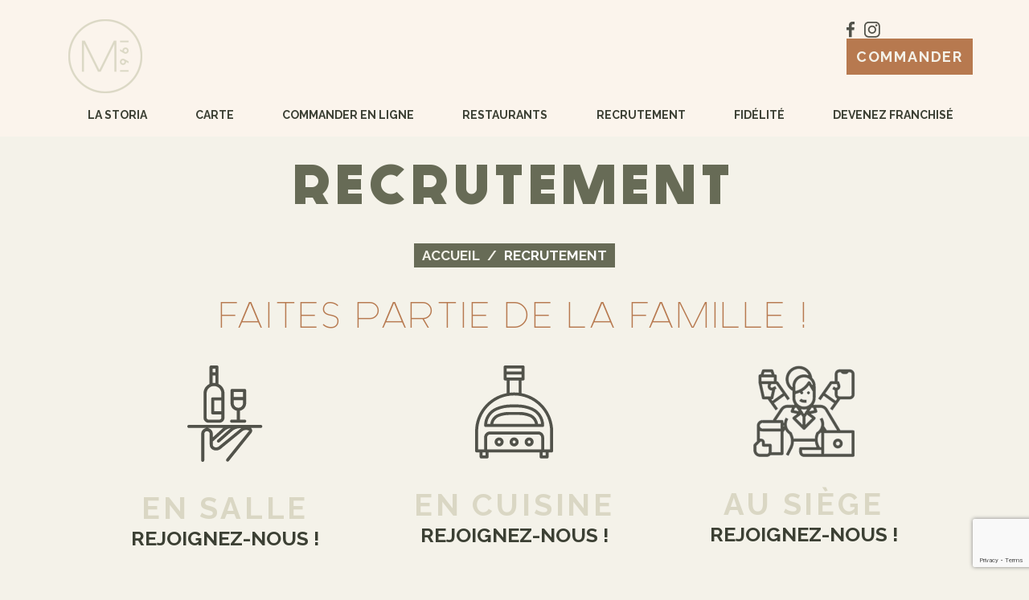

--- FILE ---
content_type: text/html; charset=UTF-8
request_url: https://www.pizza-mongelli.com/recrutement/
body_size: 13677
content:
<!DOCTYPE html>
<html class="no-js" lang="fr-FR">
    <head>
        <!-- Global site tag (gtag.js) - Google Analytics -->
        <script async src="https://www.googletagmanager.com/gtag/js?id=UA-152050040-1"></script>
        <script>
            window.dataLayer = window.dataLayer || [];
            function gtag(){dataLayer.push(arguments);}
            gtag('js', new Date());

            gtag('config', 'UA-152050040-1');
        </script>

        <meta charset="UTF-8">
        <meta http-equiv="x-ua-compatible" content="ie=edge">
<script type="text/javascript">
/* <![CDATA[ */
 var gform;gform||(document.addEventListener("gform_main_scripts_loaded",function(){gform.scriptsLoaded=!0}),window.addEventListener("DOMContentLoaded",function(){gform.domLoaded=!0}),gform={domLoaded:!1,scriptsLoaded:!1,initializeOnLoaded:function(o){gform.domLoaded&&gform.scriptsLoaded?o():!gform.domLoaded&&gform.scriptsLoaded?window.addEventListener("DOMContentLoaded",o):document.addEventListener("gform_main_scripts_loaded",o)},hooks:{action:{},filter:{}},addAction:function(o,n,r,t){gform.addHook("action",o,n,r,t)},addFilter:function(o,n,r,t){gform.addHook("filter",o,n,r,t)},doAction:function(o){gform.doHook("action",o,arguments)},applyFilters:function(o){return gform.doHook("filter",o,arguments)},removeAction:function(o,n){gform.removeHook("action",o,n)},removeFilter:function(o,n,r){gform.removeHook("filter",o,n,r)},addHook:function(o,n,r,t,i){null==gform.hooks[o][n]&&(gform.hooks[o][n]=[]);var e=gform.hooks[o][n];null==i&&(i=n+"_"+e.length),gform.hooks[o][n].push({tag:i,callable:r,priority:t=null==t?10:t})},doHook:function(n,o,r){var t;if(r=Array.prototype.slice.call(r,1),null!=gform.hooks[n][o]&&((o=gform.hooks[n][o]).sort(function(o,n){return o.priority-n.priority}),o.forEach(function(o){"function"!=typeof(t=o.callable)&&(t=window[t]),"action"==n?t.apply(null,r):r[0]=t.apply(null,r)})),"filter"==n)return r[0]},removeHook:function(o,n,t,i){var r;null!=gform.hooks[o][n]&&(r=(r=gform.hooks[o][n]).filter(function(o,n,r){return!!(null!=i&&i!=o.tag||null!=t&&t!=o.priority)}),gform.hooks[o][n]=r)}}); 
/* ]]> */
</script>

        <meta name="viewport" content="width=device-width, initial-scale=1, shrink-to-fit=no">

        <link rel="profile" href="http://gmpg.org/xfn/11" />
        <link rel="pingback" href="https://www.pizza-mongelli.com/xmlrpc.php" />

        <!--WordPress head-->
        <meta name='robots' content='index, follow, max-image-preview:large, max-snippet:-1, max-video-preview:-1' />

	<!-- This site is optimized with the Yoast SEO plugin v19.14 - https://yoast.com/wordpress/plugins/seo/ -->
	<title>Pizza Mongelli | Recrutement</title>
	<link rel="canonical" href="https://www.pizza-mongelli.com/recrutement/" />
	<meta property="og:locale" content="fr_FR" />
	<meta property="og:type" content="article" />
	<meta property="og:title" content="Pizza Mongelli | Recrutement" />
	<meta property="og:url" content="https://www.pizza-mongelli.com/recrutement/" />
	<meta property="og:site_name" content="Pizza Mongelli" />
	<meta property="article:modified_time" content="2025-02-14T11:17:45+00:00" />
	<meta name="twitter:card" content="summary_large_image" />
	<meta name="twitter:label1" content="Durée de lecture estimée" />
	<meta name="twitter:data1" content="1 minute" />
	<script type="application/ld+json" class="yoast-schema-graph">{"@context":"https://schema.org","@graph":[{"@type":"WebPage","@id":"https://www.pizza-mongelli.com/recrutement/","url":"https://www.pizza-mongelli.com/recrutement/","name":"Pizza Mongelli | Recrutement","isPartOf":{"@id":"https://www.pizza-mongelli.com/#website"},"datePublished":"2021-10-20T08:25:19+00:00","dateModified":"2025-02-14T11:17:45+00:00","breadcrumb":{"@id":"https://www.pizza-mongelli.com/recrutement/#breadcrumb"},"inLanguage":"fr-FR","potentialAction":[{"@type":"ReadAction","target":["https://www.pizza-mongelli.com/recrutement/"]}]},{"@type":"BreadcrumbList","@id":"https://www.pizza-mongelli.com/recrutement/#breadcrumb","itemListElement":[{"@type":"ListItem","position":1,"name":"Accueil","item":"https://www.pizza-mongelli.com/"},{"@type":"ListItem","position":2,"name":"Recrutement"}]},{"@type":"WebSite","@id":"https://www.pizza-mongelli.com/#website","url":"https://www.pizza-mongelli.com/","name":"Pizza Mongelli","description":"Un site utilisant WordPress","publisher":{"@id":"https://www.pizza-mongelli.com/#organization"},"potentialAction":[{"@type":"SearchAction","target":{"@type":"EntryPoint","urlTemplate":"https://www.pizza-mongelli.com/?s={search_term_string}"},"query-input":"required name=search_term_string"}],"inLanguage":"fr-FR"},{"@type":"Organization","@id":"https://www.pizza-mongelli.com/#organization","name":"Pizza Mongelli","url":"https://www.pizza-mongelli.com/","logo":{"@type":"ImageObject","inLanguage":"fr-FR","@id":"https://www.pizza-mongelli.com/#/schema/logo/image/","url":"https://www.pizza-mongelli.com/wp-content/uploads/2021/10/cropped-Logo-rond-beige-Mongelli.png","contentUrl":"https://www.pizza-mongelli.com/wp-content/uploads/2021/10/cropped-Logo-rond-beige-Mongelli.png","width":512,"height":512,"caption":"Pizza Mongelli"},"image":{"@id":"https://www.pizza-mongelli.com/#/schema/logo/image/"}}]}</script>
	<!-- / Yoast SEO plugin. -->


<link rel='dns-prefetch' href='//cdnjs.cloudflare.com' />
<link rel="alternate" type="application/rss+xml" title="Pizza Mongelli &raquo; Flux" href="https://www.pizza-mongelli.com/feed/" />
<link rel="alternate" type="application/rss+xml" title="Pizza Mongelli &raquo; Flux des commentaires" href="https://www.pizza-mongelli.com/comments/feed/" />
<link rel="alternate" title="oEmbed (JSON)" type="application/json+oembed" href="https://www.pizza-mongelli.com/wp-json/oembed/1.0/embed?url=https%3A%2F%2Fwww.pizza-mongelli.com%2Frecrutement%2F" />
<link rel="alternate" title="oEmbed (XML)" type="text/xml+oembed" href="https://www.pizza-mongelli.com/wp-json/oembed/1.0/embed?url=https%3A%2F%2Fwww.pizza-mongelli.com%2Frecrutement%2F&#038;format=xml" />
<style id='wp-img-auto-sizes-contain-inline-css' type='text/css'>
img:is([sizes=auto i],[sizes^="auto," i]){contain-intrinsic-size:3000px 1500px}
/*# sourceURL=wp-img-auto-sizes-contain-inline-css */
</style>
<style id='cf-frontend-style-inline-css' type='text/css'>
@font-face {
	font-family: 'Generica';
	font-weight: 400;
	src: url('https://www.pizza-mongelli.com/wp-content/uploads/2024/05/Generica.otf') format('OpenType');
}
@font-face {
	font-family: 'Generica';
	font-weight: 700;
	src: url('https://www.pizza-mongelli.com/wp-content/uploads/2024/05/Generica-Bold.otf') format('OpenType');
}
/*# sourceURL=cf-frontend-style-inline-css */
</style>
<style id='wp-emoji-styles-inline-css' type='text/css'>

	img.wp-smiley, img.emoji {
		display: inline !important;
		border: none !important;
		box-shadow: none !important;
		height: 1em !important;
		width: 1em !important;
		margin: 0 0.07em !important;
		vertical-align: -0.1em !important;
		background: none !important;
		padding: 0 !important;
	}
/*# sourceURL=wp-emoji-styles-inline-css */
</style>
<style id='wp-block-library-inline-css' type='text/css'>
:root{--wp-block-synced-color:#7a00df;--wp-block-synced-color--rgb:122,0,223;--wp-bound-block-color:var(--wp-block-synced-color);--wp-editor-canvas-background:#ddd;--wp-admin-theme-color:#007cba;--wp-admin-theme-color--rgb:0,124,186;--wp-admin-theme-color-darker-10:#006ba1;--wp-admin-theme-color-darker-10--rgb:0,107,160.5;--wp-admin-theme-color-darker-20:#005a87;--wp-admin-theme-color-darker-20--rgb:0,90,135;--wp-admin-border-width-focus:2px}@media (min-resolution:192dpi){:root{--wp-admin-border-width-focus:1.5px}}.wp-element-button{cursor:pointer}:root .has-very-light-gray-background-color{background-color:#eee}:root .has-very-dark-gray-background-color{background-color:#313131}:root .has-very-light-gray-color{color:#eee}:root .has-very-dark-gray-color{color:#313131}:root .has-vivid-green-cyan-to-vivid-cyan-blue-gradient-background{background:linear-gradient(135deg,#00d084,#0693e3)}:root .has-purple-crush-gradient-background{background:linear-gradient(135deg,#34e2e4,#4721fb 50%,#ab1dfe)}:root .has-hazy-dawn-gradient-background{background:linear-gradient(135deg,#faaca8,#dad0ec)}:root .has-subdued-olive-gradient-background{background:linear-gradient(135deg,#fafae1,#67a671)}:root .has-atomic-cream-gradient-background{background:linear-gradient(135deg,#fdd79a,#004a59)}:root .has-nightshade-gradient-background{background:linear-gradient(135deg,#330968,#31cdcf)}:root .has-midnight-gradient-background{background:linear-gradient(135deg,#020381,#2874fc)}:root{--wp--preset--font-size--normal:16px;--wp--preset--font-size--huge:42px}.has-regular-font-size{font-size:1em}.has-larger-font-size{font-size:2.625em}.has-normal-font-size{font-size:var(--wp--preset--font-size--normal)}.has-huge-font-size{font-size:var(--wp--preset--font-size--huge)}.has-text-align-center{text-align:center}.has-text-align-left{text-align:left}.has-text-align-right{text-align:right}.has-fit-text{white-space:nowrap!important}#end-resizable-editor-section{display:none}.aligncenter{clear:both}.items-justified-left{justify-content:flex-start}.items-justified-center{justify-content:center}.items-justified-right{justify-content:flex-end}.items-justified-space-between{justify-content:space-between}.screen-reader-text{border:0;clip-path:inset(50%);height:1px;margin:-1px;overflow:hidden;padding:0;position:absolute;width:1px;word-wrap:normal!important}.screen-reader-text:focus{background-color:#ddd;clip-path:none;color:#444;display:block;font-size:1em;height:auto;left:5px;line-height:normal;padding:15px 23px 14px;text-decoration:none;top:5px;width:auto;z-index:100000}html :where(.has-border-color){border-style:solid}html :where([style*=border-top-color]){border-top-style:solid}html :where([style*=border-right-color]){border-right-style:solid}html :where([style*=border-bottom-color]){border-bottom-style:solid}html :where([style*=border-left-color]){border-left-style:solid}html :where([style*=border-width]){border-style:solid}html :where([style*=border-top-width]){border-top-style:solid}html :where([style*=border-right-width]){border-right-style:solid}html :where([style*=border-bottom-width]){border-bottom-style:solid}html :where([style*=border-left-width]){border-left-style:solid}html :where(img[class*=wp-image-]){height:auto;max-width:100%}:where(figure){margin:0 0 1em}html :where(.is-position-sticky){--wp-admin--admin-bar--position-offset:var(--wp-admin--admin-bar--height,0px)}@media screen and (max-width:600px){html :where(.is-position-sticky){--wp-admin--admin-bar--position-offset:0px}}

/*# sourceURL=wp-block-library-inline-css */
</style><style id='global-styles-inline-css' type='text/css'>
:root{--wp--preset--aspect-ratio--square: 1;--wp--preset--aspect-ratio--4-3: 4/3;--wp--preset--aspect-ratio--3-4: 3/4;--wp--preset--aspect-ratio--3-2: 3/2;--wp--preset--aspect-ratio--2-3: 2/3;--wp--preset--aspect-ratio--16-9: 16/9;--wp--preset--aspect-ratio--9-16: 9/16;--wp--preset--color--black: #000000;--wp--preset--color--cyan-bluish-gray: #abb8c3;--wp--preset--color--white: #ffffff;--wp--preset--color--pale-pink: #f78da7;--wp--preset--color--vivid-red: #cf2e2e;--wp--preset--color--luminous-vivid-orange: #ff6900;--wp--preset--color--luminous-vivid-amber: #fcb900;--wp--preset--color--light-green-cyan: #7bdcb5;--wp--preset--color--vivid-green-cyan: #00d084;--wp--preset--color--pale-cyan-blue: #8ed1fc;--wp--preset--color--vivid-cyan-blue: #0693e3;--wp--preset--color--vivid-purple: #9b51e0;--wp--preset--gradient--vivid-cyan-blue-to-vivid-purple: linear-gradient(135deg,rgb(6,147,227) 0%,rgb(155,81,224) 100%);--wp--preset--gradient--light-green-cyan-to-vivid-green-cyan: linear-gradient(135deg,rgb(122,220,180) 0%,rgb(0,208,130) 100%);--wp--preset--gradient--luminous-vivid-amber-to-luminous-vivid-orange: linear-gradient(135deg,rgb(252,185,0) 0%,rgb(255,105,0) 100%);--wp--preset--gradient--luminous-vivid-orange-to-vivid-red: linear-gradient(135deg,rgb(255,105,0) 0%,rgb(207,46,46) 100%);--wp--preset--gradient--very-light-gray-to-cyan-bluish-gray: linear-gradient(135deg,rgb(238,238,238) 0%,rgb(169,184,195) 100%);--wp--preset--gradient--cool-to-warm-spectrum: linear-gradient(135deg,rgb(74,234,220) 0%,rgb(151,120,209) 20%,rgb(207,42,186) 40%,rgb(238,44,130) 60%,rgb(251,105,98) 80%,rgb(254,248,76) 100%);--wp--preset--gradient--blush-light-purple: linear-gradient(135deg,rgb(255,206,236) 0%,rgb(152,150,240) 100%);--wp--preset--gradient--blush-bordeaux: linear-gradient(135deg,rgb(254,205,165) 0%,rgb(254,45,45) 50%,rgb(107,0,62) 100%);--wp--preset--gradient--luminous-dusk: linear-gradient(135deg,rgb(255,203,112) 0%,rgb(199,81,192) 50%,rgb(65,88,208) 100%);--wp--preset--gradient--pale-ocean: linear-gradient(135deg,rgb(255,245,203) 0%,rgb(182,227,212) 50%,rgb(51,167,181) 100%);--wp--preset--gradient--electric-grass: linear-gradient(135deg,rgb(202,248,128) 0%,rgb(113,206,126) 100%);--wp--preset--gradient--midnight: linear-gradient(135deg,rgb(2,3,129) 0%,rgb(40,116,252) 100%);--wp--preset--font-size--small: 13px;--wp--preset--font-size--medium: 20px;--wp--preset--font-size--large: 36px;--wp--preset--font-size--x-large: 42px;--wp--preset--spacing--20: 0.44rem;--wp--preset--spacing--30: 0.67rem;--wp--preset--spacing--40: 1rem;--wp--preset--spacing--50: 1.5rem;--wp--preset--spacing--60: 2.25rem;--wp--preset--spacing--70: 3.38rem;--wp--preset--spacing--80: 5.06rem;--wp--preset--shadow--natural: 6px 6px 9px rgba(0, 0, 0, 0.2);--wp--preset--shadow--deep: 12px 12px 50px rgba(0, 0, 0, 0.4);--wp--preset--shadow--sharp: 6px 6px 0px rgba(0, 0, 0, 0.2);--wp--preset--shadow--outlined: 6px 6px 0px -3px rgb(255, 255, 255), 6px 6px rgb(0, 0, 0);--wp--preset--shadow--crisp: 6px 6px 0px rgb(0, 0, 0);}:where(.is-layout-flex){gap: 0.5em;}:where(.is-layout-grid){gap: 0.5em;}body .is-layout-flex{display: flex;}.is-layout-flex{flex-wrap: wrap;align-items: center;}.is-layout-flex > :is(*, div){margin: 0;}body .is-layout-grid{display: grid;}.is-layout-grid > :is(*, div){margin: 0;}:where(.wp-block-columns.is-layout-flex){gap: 2em;}:where(.wp-block-columns.is-layout-grid){gap: 2em;}:where(.wp-block-post-template.is-layout-flex){gap: 1.25em;}:where(.wp-block-post-template.is-layout-grid){gap: 1.25em;}.has-black-color{color: var(--wp--preset--color--black) !important;}.has-cyan-bluish-gray-color{color: var(--wp--preset--color--cyan-bluish-gray) !important;}.has-white-color{color: var(--wp--preset--color--white) !important;}.has-pale-pink-color{color: var(--wp--preset--color--pale-pink) !important;}.has-vivid-red-color{color: var(--wp--preset--color--vivid-red) !important;}.has-luminous-vivid-orange-color{color: var(--wp--preset--color--luminous-vivid-orange) !important;}.has-luminous-vivid-amber-color{color: var(--wp--preset--color--luminous-vivid-amber) !important;}.has-light-green-cyan-color{color: var(--wp--preset--color--light-green-cyan) !important;}.has-vivid-green-cyan-color{color: var(--wp--preset--color--vivid-green-cyan) !important;}.has-pale-cyan-blue-color{color: var(--wp--preset--color--pale-cyan-blue) !important;}.has-vivid-cyan-blue-color{color: var(--wp--preset--color--vivid-cyan-blue) !important;}.has-vivid-purple-color{color: var(--wp--preset--color--vivid-purple) !important;}.has-black-background-color{background-color: var(--wp--preset--color--black) !important;}.has-cyan-bluish-gray-background-color{background-color: var(--wp--preset--color--cyan-bluish-gray) !important;}.has-white-background-color{background-color: var(--wp--preset--color--white) !important;}.has-pale-pink-background-color{background-color: var(--wp--preset--color--pale-pink) !important;}.has-vivid-red-background-color{background-color: var(--wp--preset--color--vivid-red) !important;}.has-luminous-vivid-orange-background-color{background-color: var(--wp--preset--color--luminous-vivid-orange) !important;}.has-luminous-vivid-amber-background-color{background-color: var(--wp--preset--color--luminous-vivid-amber) !important;}.has-light-green-cyan-background-color{background-color: var(--wp--preset--color--light-green-cyan) !important;}.has-vivid-green-cyan-background-color{background-color: var(--wp--preset--color--vivid-green-cyan) !important;}.has-pale-cyan-blue-background-color{background-color: var(--wp--preset--color--pale-cyan-blue) !important;}.has-vivid-cyan-blue-background-color{background-color: var(--wp--preset--color--vivid-cyan-blue) !important;}.has-vivid-purple-background-color{background-color: var(--wp--preset--color--vivid-purple) !important;}.has-black-border-color{border-color: var(--wp--preset--color--black) !important;}.has-cyan-bluish-gray-border-color{border-color: var(--wp--preset--color--cyan-bluish-gray) !important;}.has-white-border-color{border-color: var(--wp--preset--color--white) !important;}.has-pale-pink-border-color{border-color: var(--wp--preset--color--pale-pink) !important;}.has-vivid-red-border-color{border-color: var(--wp--preset--color--vivid-red) !important;}.has-luminous-vivid-orange-border-color{border-color: var(--wp--preset--color--luminous-vivid-orange) !important;}.has-luminous-vivid-amber-border-color{border-color: var(--wp--preset--color--luminous-vivid-amber) !important;}.has-light-green-cyan-border-color{border-color: var(--wp--preset--color--light-green-cyan) !important;}.has-vivid-green-cyan-border-color{border-color: var(--wp--preset--color--vivid-green-cyan) !important;}.has-pale-cyan-blue-border-color{border-color: var(--wp--preset--color--pale-cyan-blue) !important;}.has-vivid-cyan-blue-border-color{border-color: var(--wp--preset--color--vivid-cyan-blue) !important;}.has-vivid-purple-border-color{border-color: var(--wp--preset--color--vivid-purple) !important;}.has-vivid-cyan-blue-to-vivid-purple-gradient-background{background: var(--wp--preset--gradient--vivid-cyan-blue-to-vivid-purple) !important;}.has-light-green-cyan-to-vivid-green-cyan-gradient-background{background: var(--wp--preset--gradient--light-green-cyan-to-vivid-green-cyan) !important;}.has-luminous-vivid-amber-to-luminous-vivid-orange-gradient-background{background: var(--wp--preset--gradient--luminous-vivid-amber-to-luminous-vivid-orange) !important;}.has-luminous-vivid-orange-to-vivid-red-gradient-background{background: var(--wp--preset--gradient--luminous-vivid-orange-to-vivid-red) !important;}.has-very-light-gray-to-cyan-bluish-gray-gradient-background{background: var(--wp--preset--gradient--very-light-gray-to-cyan-bluish-gray) !important;}.has-cool-to-warm-spectrum-gradient-background{background: var(--wp--preset--gradient--cool-to-warm-spectrum) !important;}.has-blush-light-purple-gradient-background{background: var(--wp--preset--gradient--blush-light-purple) !important;}.has-blush-bordeaux-gradient-background{background: var(--wp--preset--gradient--blush-bordeaux) !important;}.has-luminous-dusk-gradient-background{background: var(--wp--preset--gradient--luminous-dusk) !important;}.has-pale-ocean-gradient-background{background: var(--wp--preset--gradient--pale-ocean) !important;}.has-electric-grass-gradient-background{background: var(--wp--preset--gradient--electric-grass) !important;}.has-midnight-gradient-background{background: var(--wp--preset--gradient--midnight) !important;}.has-small-font-size{font-size: var(--wp--preset--font-size--small) !important;}.has-medium-font-size{font-size: var(--wp--preset--font-size--medium) !important;}.has-large-font-size{font-size: var(--wp--preset--font-size--large) !important;}.has-x-large-font-size{font-size: var(--wp--preset--font-size--x-large) !important;}
/*# sourceURL=global-styles-inline-css */
</style>

<style id='classic-theme-styles-inline-css' type='text/css'>
/*! This file is auto-generated */
.wp-block-button__link{color:#fff;background-color:#32373c;border-radius:9999px;box-shadow:none;text-decoration:none;padding:calc(.667em + 2px) calc(1.333em + 2px);font-size:1.125em}.wp-block-file__button{background:#32373c;color:#fff;text-decoration:none}
/*# sourceURL=/wp-includes/css/classic-themes.min.css */
</style>
<link rel='stylesheet' id='osm-style-css' href='https://www.pizza-mongelli.com/wp-content/plugins/hc_vc_custom/assets/css/leaflet.css?ver=6.9' type='text/css' media='all' />
<link rel='stylesheet' id='wpfront-scroll-top-css' href='https://www.pizza-mongelli.com/wp-content/plugins/wpfront-scroll-top/css/wpfront-scroll-top.min.css?ver=2.0.7.08086' type='text/css' media='all' />
<link rel='stylesheet' id='tiny-slider-css' href='https://cdnjs.cloudflare.com/ajax/libs/tiny-slider/2.9.3/tiny-slider.css?ver=6.9' type='text/css' media='all' />
<link rel='stylesheet' id='bootstrap-basic4-wp-main-css' href='https://www.pizza-mongelli.com/wp-content/themes/pizza-mongelli/style.css?ver=1.0' type='text/css' media='all' />
<link rel='stylesheet' id='bootstrap4-css' href='https://www.pizza-mongelli.com/wp-content/themes/bootstrap-basic4/assets/css/bootstrap.min.css?ver=4.6.2' type='text/css' media='all' />
<link rel='stylesheet' id='bootstrap-basic4-font-awesome5-css' href='https://www.pizza-mongelli.com/wp-content/themes/bootstrap-basic4/assets/fontawesome/css/all.min.css?ver=5.15.4' type='text/css' media='all' />
<link rel='stylesheet' id='bootstrap-basic4-main-css' href='https://www.pizza-mongelli.com/wp-content/themes/bootstrap-basic4/assets/css/main.css?ver=1.0' type='text/css' media='all' />
<link rel='stylesheet' id='vc_plugin_table_style_css-css' href='https://www.pizza-mongelli.com/wp-content/plugins/easy-tables-vc/assets/css/style.min.css?ver=2.0.1' type='text/css' media='all' />
<link rel='stylesheet' id='vc_plugin_themes_css-css' href='https://www.pizza-mongelli.com/wp-content/plugins/easy-tables-vc/assets/css/themes.min.css?ver=2.0.1' type='text/css' media='all' />
<link rel='stylesheet' id='js_composer_front-css' href='https://www.pizza-mongelli.com/wp-content/plugins/js_composer/assets/css/js_composer.min.css?ver=6.5.0' type='text/css' media='all' />
<script type="text/javascript" src="https://www.pizza-mongelli.com/wp-content/plugins/hc_vc_custom/assets/js/leaflet.js?ver=6.9" id="osm-script-js"></script>
<script type="text/javascript" src="https://www.pizza-mongelli.com/wp-includes/js/jquery/jquery.min.js?ver=3.7.1" id="jquery-core-js"></script>
<script type="text/javascript" src="https://www.pizza-mongelli.com/wp-includes/js/jquery/jquery-migrate.min.js?ver=3.4.1" id="jquery-migrate-js"></script>
<script type="text/javascript" src="https://www.pizza-mongelli.com/wp-content/themes/pizza-mongelli/assets/js/navigation.js?ver=6.9" id="hc-navigation-js"></script>
<script type="text/javascript" src="https://www.pizza-mongelli.com/wp-content/themes/pizza-mongelli/assets/js/nav-mobile-toggle.js?ver=6.9" id="hc-nav-toggle-js"></script>
<script type="text/javascript" src="https://www.pizza-mongelli.com/wp-content/themes/pizza-mongelli/assets/js/post-grid.js?ver=6.9" id="hc-post-grid-js"></script>
<script type="text/javascript" src="https://cdnjs.cloudflare.com/ajax/libs/tiny-slider/2.9.2/min/tiny-slider.js" id="tiny-slider-js"></script>
<link rel="https://api.w.org/" href="https://www.pizza-mongelli.com/wp-json/" /><link rel="alternate" title="JSON" type="application/json" href="https://www.pizza-mongelli.com/wp-json/wp/v2/pages/21" /><link rel="EditURI" type="application/rsd+xml" title="RSD" href="https://www.pizza-mongelli.com/xmlrpc.php?rsd" />
<meta name="generator" content="WordPress 6.9" />
<link rel='shortlink' href='https://www.pizza-mongelli.com/?p=21' />
<meta name="generator" content="Powered by WPBakery Page Builder - drag and drop page builder for WordPress."/>
<link rel="icon" href="https://www.pizza-mongelli.com/wp-content/uploads/2022/01/cropped-favicon-32x32.png" sizes="32x32" />
<link rel="icon" href="https://www.pizza-mongelli.com/wp-content/uploads/2022/01/cropped-favicon-192x192.png" sizes="192x192" />
<link rel="apple-touch-icon" href="https://www.pizza-mongelli.com/wp-content/uploads/2022/01/cropped-favicon-180x180.png" />
<meta name="msapplication-TileImage" content="https://www.pizza-mongelli.com/wp-content/uploads/2022/01/cropped-favicon-270x270.png" />
<style type="text/css" data-type="vc_shortcodes-custom-css">.vc_custom_1716977716826{background-color: #676b56 !important;}.vc_custom_1637769295785{margin-bottom: 0px !important;}.vc_custom_1637769377062{margin-bottom: 0px !important;}.vc_custom_1641292298471{margin-bottom: 0px !important;}</style><noscript><style> .wpb_animate_when_almost_visible { opacity: 1; }</style></noscript> 
        <!--end WordPress head-->
        <!-- Fonts -->
        <link rel="preconnect" href="https://fonts.googleapis.com">
        <link rel="preconnect" href="https://fonts.gstatic.com" crossorigin>
        <link href="https://fonts.googleapis.com/css2?family=Raleway:wght@400;700&family=Lato:ital,wght@0,400;0,900;1,900&display=swap" rel="stylesheet">
    </head>
    <body class="wp-singular page-template-default page page-id-21 page-parent wp-custom-logo wp-embed-responsive wp-theme-bootstrap-basic4 wp-child-theme-pizza-mongelli wpb-js-composer js-comp-ver-6.5.0 vc_responsive">
         

        <!-- <header class="page-header page-header-sitebrand-topbar"> -->
        <header class='page-header page-header-sitebrand-topbar'>
            <div class="container page-container display-header">
                <div id="top-header" class="row pt-4">
                    <!--Logo-->
                    <div class="col-6">
                        <a href="https://www.pizza-mongelli.com/" class="custom-logo-link" rel="home"><img width="92" height="92" src="https://www.pizza-mongelli.com/wp-content/uploads/2021/10/Logo-rond-beige-Mongelli.png" class="custom-logo" alt="logo pizza mongelli" decoding="async" /></a>                    </div>

                    <div id="h-socials">
                        <div class="widget-content">			<div class="textwidget"><div class="social-icons-black"><a href="https://www.facebook.com/pizzamongelli" target="_blank" rel="noopener"><img decoding="async" class="alignnone wp-image-53 size-full" src="https://www.pizza-mongelli.com/wp-content/uploads/2021/10/fb.png" alt="logo facebook" width="10" height="20" /></a>    <a href="https://www.instagram.com/pizzamongelli/?hl=fr" target="_blank" rel="noopener"><img decoding="async" class="alignnone wp-image-54 size-full" src="https://www.pizza-mongelli.com/wp-content/uploads/2021/10/instagram.png" alt="logo instagram" width="20" height="20" /></a></div>
</div>
		</div><div class="widget-content">			<div class="textwidget"><p><a class="button" href="https://www.pizza-mongelli.com/commander-en-ligne/">Commander</a></p>
</div>
		</div>                         
                    </div>
                </div>

                <nav id="site-navigation" class="row navbar navbar-expand-xl justify-content-end">
                    <button class="navbar-toggler" type="button" data-toggle="collapse" data-target="#navbarContent"
                            aria-controls="navbarContent" aria-expanded="false" aria-label="Toggle navigation">
                        <svg xmlns="http://www.w3.org/2000/svg" viewBox="0 0 30 30" width="30" height="30"
                                focusable="false"><title>Menu</title>
                            <path stroke="currentColor" stroke-width="2" stroke-linecap="round"
                                    stroke-miterlimit="10" d="M4 7h22M4 15h22M4 23h22"></path>
                        </svg>
                    </button>
                    <div id="navbarContent" class="collapse navbar-collapse"><ul id="primary-menu" class="nav navbar-nav"><li id="menu-item-38" class="menu-item menu-item-type-post_type menu-item-object-page menu-item-38  nav-item"><a class="nav-link"  href="https://www.pizza-mongelli.com/la-storia/">La storia</a></li>
<li id="menu-item-34" class="menu-item menu-item-type-post_type menu-item-object-page menu-item-34  nav-item"><a class="nav-link"  href="https://www.pizza-mongelli.com/carte/">Carte</a></li>
<li id="menu-item-35" class="menu-item menu-item-type-post_type menu-item-object-page menu-item-35  nav-item"><a class="nav-link"  href="https://www.pizza-mongelli.com/commander-en-ligne/">Commander en ligne</a></li>
<li id="menu-item-43" class="menu-item menu-item-type-post_type menu-item-object-page menu-item-43  nav-item"><a class="nav-link"  href="https://www.pizza-mongelli.com/pizzeria/">Restaurants</a></li>
<li id="menu-item-40" class="menu-item menu-item-type-post_type menu-item-object-page current-menu-item page_item page-item-21 current_page_item menu-item-40  nav-item"><a class="nav-link"  href="https://www.pizza-mongelli.com/recrutement/">Recrutement</a></li>
<li id="menu-item-37" class="menu-item menu-item-type-post_type menu-item-object-page menu-item-37  nav-item"><a class="nav-link"  href="https://www.pizza-mongelli.com/fidelite/">Fidélité</a></li>
<li id="menu-item-442" class="menu-item menu-item-type-custom menu-item-object-custom menu-item-442  nav-item"><a class="nav-link"  href="https://www.pizza-mongelli.com/franchise/">Devenez franchisé</a></li>
</ul></div>        
                </nav>
                
            </div>  
            
            <!-- STICKY HEADER -->
            <div class='sticky-nav'> 
                <div class="container-fluid">
                    <div class="row top-menu">
                        <!--Logo-->
                        <div class="col-6 col-md-6 col-lg-1">
                            <a href="https://www.pizza-mongelli.com/" class="custom-logo-link" rel="home"><img width="92" height="92" src="https://www.pizza-mongelli.com/wp-content/uploads/2021/10/Logo-rond-beige-Mongelli.png" class="custom-logo" alt="logo pizza mongelli" decoding="async" /></a>                        </div>

                        <nav id="site-navigation" class="col-12 order-12 col-md-12 order-md-12 col-lg-9 order-lg-1 navbar navbar-expand-xl">
                            <button class="navbar-toggler" type="button" data-toggle="collapse" data-target="#navbarContent"
                                    aria-controls="navbarContent" aria-expanded="false" aria-label="Toggle navigation">
                                <svg xmlns="http://www.w3.org/2000/svg" viewBox="0 0 30 30" width="30" height="30"
                                        focusable="false"><title>Menu</title>
                                    <path stroke="currentColor" stroke-width="2" stroke-linecap="round"
                                            stroke-miterlimit="10" d="M4 7h22M4 15h22M4 23h22"></path>
                                </svg>
                            </button>
                            <div id="navbarContent" class="collapse navbar-collapse"><ul id="primary-menu" class="nav navbar-nav"><li class="menu-item menu-item-type-post_type menu-item-object-page menu-item-38  nav-item"><a class="nav-link"  href="https://www.pizza-mongelli.com/la-storia/">La storia</a></li>
<li class="menu-item menu-item-type-post_type menu-item-object-page menu-item-34  nav-item"><a class="nav-link"  href="https://www.pizza-mongelli.com/carte/">Carte</a></li>
<li class="menu-item menu-item-type-post_type menu-item-object-page menu-item-35  nav-item"><a class="nav-link"  href="https://www.pizza-mongelli.com/commander-en-ligne/">Commander en ligne</a></li>
<li class="menu-item menu-item-type-post_type menu-item-object-page menu-item-43  nav-item"><a class="nav-link"  href="https://www.pizza-mongelli.com/pizzeria/">Restaurants</a></li>
<li class="menu-item menu-item-type-post_type menu-item-object-page current-menu-item page_item page-item-21 current_page_item menu-item-40  nav-item"><a class="nav-link"  href="https://www.pizza-mongelli.com/recrutement/">Recrutement</a></li>
<li class="menu-item menu-item-type-post_type menu-item-object-page menu-item-37  nav-item"><a class="nav-link"  href="https://www.pizza-mongelli.com/fidelite/">Fidélité</a></li>
<li class="menu-item menu-item-type-custom menu-item-object-custom menu-item-442  nav-item"><a class="nav-link"  href="https://www.pizza-mongelli.com/franchise/">Devenez franchisé</a></li>
</ul></div>                        </nav>

                        <div id="h-socials" class="col-6 order-1 col-md-6 order-md-1 col-lg-2 order-lg-12">
                                                            
                                <div class="widget-content">			<div class="textwidget"><div class="social-icons"><a href="https://www.facebook.com/pizzamongelli" target="_blank" rel="noopener"><img decoding="async" class="alignnone wp-image-53 size-full" src="https://www.pizza-mongelli.com/wp-content/uploads/2021/10/fb-footer.png" alt="logo facebook" width="10" height="20" /></a>    <a href="https://www.instagram.com/pizzamongelli/?hl=fr" target="_blank" rel="noopener"><img decoding="async" class="alignnone wp-image-54 size-full" src="https://www.pizza-mongelli.com/wp-content/uploads/2021/10/instagram-footer.png" alt="logo instagram" width="20" height="20" /></a></div>
</div>
		</div><div class="widget-content">			<div class="textwidget"><p><a class="button" href="https://www.pizza-mongelli.com/commander-en-ligne/">Commander</a></p>
</div>
		</div>                                
                                                    </div>
                    </div>
                </div> 

            </div>            
        </header>
        

        <div class="container">
         

<div class="container">
    <div class="col-md-12 site-main" role="main">
        <div class="vc_row wpb_row vc_row-fluid"><div class="wpb_column vc_column_container vc_col-sm-12"><div class="vc_column-inner"><div class="wpb_wrapper">
	<div class="wpb_text_column wpb_content_element  fu4" >
		<div class="wpb_wrapper">
			<h1 style="text-align: center;">RECRUTEMENT</h1>

		</div>
	</div>

	<div class="wpb_text_column wpb_content_element " id="breadcrumb">
		<div class="wpb_wrapper">
			<p style="text-align: center;"><span><span><a href="https://www.pizza-mongelli.com/">Accueil</a></span> / <span class="breadcrumb_last" aria-current="page">Recrutement</span></span></p>

		</div>
	</div>
</div></div></div></div><div class="vc_row wpb_row vc_row-fluid"><div class="wpb_column vc_column_container vc_col-sm-12"><div class="vc_column-inner"><div class="wpb_wrapper">
	<div class="wpb_text_column wpb_content_element  fu4" >
		<div class="wpb_wrapper">
			<h2 style="text-align: center;">FAITES PARTIE DE LA FAMILLE !</h2>

		</div>
	</div>
<div class="vc_row wpb_row vc_inner vc_row-fluid"><div class="wpb_column vc_column_container vc_col-sm-4"><div class="vc_column-inner"><div class="wpb_wrapper">
	<div  class="wpb_single_image wpb_content_element vc_align_center">
		
		<figure class="wpb_wrapper vc_figure">
			<div class="vc_single_image-wrapper   vc_box_border_grey"><img decoding="async" width="94" height="120" src="https://www.pizza-mongelli.com/wp-content/uploads/2021/11/en-salle.png" class="vc_single_image-img attachment-full" alt="" /></div>
		</figure>
	</div>

	<div class="wpb_text_column wpb_content_element  vc_custom_1637769295785 fu2" >
		<div class="wpb_wrapper">
			<p style="text-align: center;">EN SALLE</p>

		</div>
	</div>

	<div class="wpb_text_column wpb_content_element  p-red" >
		<div class="wpb_wrapper">
			<p style="text-align: center;"><span style="color: #3c4034;"><strong>REJOIGNEZ-NOUS !</strong></span></p>

		</div>
	</div>
</div></div></div><div class="wpb_column vc_column_container vc_col-sm-4"><div class="vc_column-inner"><div class="wpb_wrapper">
	<div  class="wpb_single_image wpb_content_element vc_align_center">
		
		<figure class="wpb_wrapper vc_figure">
			<div class="vc_single_image-wrapper   vc_box_border_grey"><img decoding="async" width="98" height="116" src="https://www.pizza-mongelli.com/wp-content/uploads/2021/11/cuisine-1.png" class="vc_single_image-img attachment-full" alt="" /></div>
		</figure>
	</div>

	<div class="wpb_text_column wpb_content_element  vc_custom_1637769377062 fu2" >
		<div class="wpb_wrapper">
			<p style="text-align: center;">EN CUISINE</p>

		</div>
	</div>

	<div class="wpb_text_column wpb_content_element  p-red" >
		<div class="wpb_wrapper">
			<p style="text-align: center;"><span style="color: #3c4034;"><strong>REJOIGNEZ-NOUS !</strong></span></p>

		</div>
	</div>
</div></div></div><div class="wpb_column vc_column_container vc_col-sm-4"><div class="vc_column-inner"><div class="wpb_wrapper">
	<div  class="wpb_single_image wpb_content_element vc_align_center">
		
		<figure class="wpb_wrapper vc_figure">
			<div class="vc_single_image-wrapper   vc_box_border_grey"><img decoding="async" width="127" height="115" src="https://www.pizza-mongelli.com/wp-content/uploads/2021/11/au-siege.png" class="vc_single_image-img attachment-full" alt="" /></div>
		</figure>
	</div>

	<div class="wpb_text_column wpb_content_element  vc_custom_1641292298471 fu2" >
		<div class="wpb_wrapper">
			<p style="text-align: center;">AU SIÈGE</p>

		</div>
	</div>

	<div class="wpb_text_column wpb_content_element  p-red" >
		<div class="wpb_wrapper">
			<p style="text-align: center;"><span style="color: #3c4034;"><strong>REJOIGNEZ-NOUS !</strong></span></p>

		</div>
	</div>
</div></div></div></div><div class="vc_btn3-container vc_btn3-center" ><a class="vc_general vc_btn3 vc_btn3-size-md vc_btn3-shape-rounded vc_btn3-style-modern vc_btn3-color-grey" href="https://fr.indeed.com/jobs?q=mongelli&#038;l&#038;vjk=4b90091438ae53af" title="" target="_blank">Découvrir nos offres</a></div></div></div></div></div><div data-vc-full-width="true" data-vc-full-width-init="false" class="vc_row wpb_row vc_row-fluid vc_custom_1716977716826 vc_row-has-fill"><div class="wpb_column vc_column_container vc_col-sm-8"><div class="vc_column-inner"><div class="wpb_wrapper">
	<div class="wpb_text_column wpb_content_element  fu5" >
		<div class="wpb_wrapper">
			<h2><strong><span style="color: #ffffff;">CANDIDATURE SPONTANÉE</span></strong></h2>
<p><strong><span style="color: #ffffff;">ENVOYEZ-NOUS VOTRE CANDIDATURE</span></strong></p>

		</div>
	</div>
</div></div></div><div class="wpb_column vc_column_container vc_col-sm-4"><div class="vc_column-inner"><div class="wpb_wrapper"><div class="vc_btn3-container vc_btn3-inline" ><a class="vc_general vc_btn3 vc_btn3-size-md vc_btn3-shape-rounded vc_btn3-style-modern vc_btn3-color-white" href="https://www.pizza-mongelli.com/recrutement/candidature-spontanee/" title="">Candidature</a></div></div></div></div></div><div class="vc_row-full-width vc_clearfix"></div><div data-vc-full-width="true" data-vc-full-width-init="false" data-vc-stretch-content="true" class="vc_row wpb_row vc_row-fluid"><div class="wpb_column vc_column_container vc_col-sm-3"><div class="vc_column-inner"><div class="wpb_wrapper">
	<div  class="wpb_single_image wpb_content_element vc_align_left">
		
		<figure class="wpb_wrapper vc_figure">
			<div class="vc_single_image-wrapper   vc_box_border_grey"><img fetchpriority="high" decoding="async" width="443" height="442" src="https://www.pizza-mongelli.com/wp-content/uploads/2021/11/56120022_865576673784091_920993167543631872_o.png" class="vc_single_image-img attachment-full" alt="" srcset="https://www.pizza-mongelli.com/wp-content/uploads/2021/11/56120022_865576673784091_920993167543631872_o.png 443w, https://www.pizza-mongelli.com/wp-content/uploads/2021/11/56120022_865576673784091_920993167543631872_o-300x300.png 300w, https://www.pizza-mongelli.com/wp-content/uploads/2021/11/56120022_865576673784091_920993167543631872_o-150x150.png 150w" sizes="(max-width: 443px) 100vw, 443px" /></div>
		</figure>
	</div>
</div></div></div><div class="wpb_column vc_column_container vc_col-sm-3"><div class="vc_column-inner"><div class="wpb_wrapper">
	<div  class="wpb_single_image wpb_content_element vc_align_left">
		
		<figure class="wpb_wrapper vc_figure">
			<div class="vc_single_image-wrapper   vc_box_border_grey"><img decoding="async" width="443" height="442" src="https://www.pizza-mongelli.com/wp-content/uploads/2021/11/83995900_1092892914385798_6962411710762188800_o.png" class="vc_single_image-img attachment-full" alt="" srcset="https://www.pizza-mongelli.com/wp-content/uploads/2021/11/83995900_1092892914385798_6962411710762188800_o.png 443w, https://www.pizza-mongelli.com/wp-content/uploads/2021/11/83995900_1092892914385798_6962411710762188800_o-300x300.png 300w, https://www.pizza-mongelli.com/wp-content/uploads/2021/11/83995900_1092892914385798_6962411710762188800_o-150x150.png 150w" sizes="(max-width: 443px) 100vw, 443px" /></div>
		</figure>
	</div>
</div></div></div><div class="wpb_column vc_column_container vc_col-sm-3"><div class="vc_column-inner"><div class="wpb_wrapper">
	<div  class="wpb_single_image wpb_content_element vc_align_left">
		
		<figure class="wpb_wrapper vc_figure">
			<div class="vc_single_image-wrapper   vc_box_border_grey"><img decoding="async" width="443" height="442" src="https://www.pizza-mongelli.com/wp-content/uploads/2021/11/g_mongelli.png" class="vc_single_image-img attachment-full" alt="" srcset="https://www.pizza-mongelli.com/wp-content/uploads/2021/11/g_mongelli.png 443w, https://www.pizza-mongelli.com/wp-content/uploads/2021/11/g_mongelli-300x300.png 300w, https://www.pizza-mongelli.com/wp-content/uploads/2021/11/g_mongelli-150x150.png 150w" sizes="(max-width: 443px) 100vw, 443px" /></div>
		</figure>
	</div>
</div></div></div><div class="wpb_column vc_column_container vc_col-sm-3"><div class="vc_column-inner"><div class="wpb_wrapper">
	<div  class="wpb_single_image wpb_content_element vc_align_left">
		
		<figure class="wpb_wrapper vc_figure">
			<div class="vc_single_image-wrapper   vc_box_border_grey"><img decoding="async" width="443" height="442" src="https://www.pizza-mongelli.com/wp-content/uploads/2021/11/89783235_1134356393572783_8838230194729779200_o.png" class="vc_single_image-img attachment-full" alt="" srcset="https://www.pizza-mongelli.com/wp-content/uploads/2021/11/89783235_1134356393572783_8838230194729779200_o.png 443w, https://www.pizza-mongelli.com/wp-content/uploads/2021/11/89783235_1134356393572783_8838230194729779200_o-300x300.png 300w, https://www.pizza-mongelli.com/wp-content/uploads/2021/11/89783235_1134356393572783_8838230194729779200_o-150x150.png 150w" sizes="(max-width: 443px) 100vw, 443px" /></div>
		</figure>
	</div>
</div></div></div></div><div class="vc_row-full-width vc_clearfix"></div>
 
    </div>
</div>              


</div><!-- end container -->
            <footer id="site-footer" class="page-footer">
                <div class="container">
                    <div id="footer-top" class="row py-5">
                        <div class="col-12 col-md-5">
                                                            
                                <div class="widget-content">			<div class="textwidget"><div class="fu3">INSCRIPTION</div>
<div class="fu1">NEWSLETTER</div>
<p class="p1">Recevez nos offres une fois par semaine en vous inscrivant à notre newsletter.</p>
</div>
		</div>                                
                                                    </div>

                        <div class="col-12 col-md-7 d-flex justify-content-center">
                                                            
                                <div class="widget-content"><h3 class="widget-title">Contactez-nous</h3><link rel='stylesheet' id='gform_basic-css' href='https://www.pizza-mongelli.com/wp-content/plugins/gravityforms/assets/css/dist/basic.min.css?ver=2.6.8' type='text/css' media='all' />
<link rel='stylesheet' id='gform_theme_components-css' href='https://www.pizza-mongelli.com/wp-content/plugins/gravityforms/assets/css/dist/theme-components.min.css?ver=2.6.8' type='text/css' media='all' />
<link rel='stylesheet' id='gform_theme_ie11-css' href='https://www.pizza-mongelli.com/wp-content/plugins/gravityforms/assets/css/dist/theme-ie11.min.css?ver=2.6.8' type='text/css' media='all' />
<link rel='stylesheet' id='gform_theme-css' href='https://www.pizza-mongelli.com/wp-content/plugins/gravityforms/assets/css/dist/theme.min.css?ver=2.6.8' type='text/css' media='all' />
<script type="text/javascript" src="https://www.pizza-mongelli.com/wp-includes/js/dist/dom-ready.min.js?ver=f77871ff7694fffea381" id="wp-dom-ready-js"></script>
<script type="text/javascript" src="https://www.pizza-mongelli.com/wp-includes/js/dist/hooks.min.js?ver=dd5603f07f9220ed27f1" id="wp-hooks-js"></script>
<script type="text/javascript" src="https://www.pizza-mongelli.com/wp-includes/js/dist/i18n.min.js?ver=c26c3dc7bed366793375" id="wp-i18n-js"></script>
<script type="text/javascript" id="wp-i18n-js-after">
/* <![CDATA[ */
wp.i18n.setLocaleData( { 'text direction\u0004ltr': [ 'ltr' ] } );
//# sourceURL=wp-i18n-js-after
/* ]]> */
</script>
<script type="text/javascript" id="wp-a11y-js-translations">
/* <![CDATA[ */
( function( domain, translations ) {
	var localeData = translations.locale_data[ domain ] || translations.locale_data.messages;
	localeData[""].domain = domain;
	wp.i18n.setLocaleData( localeData, domain );
} )( "default", {"translation-revision-date":"2025-12-10 11:15:06+0000","generator":"GlotPress\/4.0.3","domain":"messages","locale_data":{"messages":{"":{"domain":"messages","plural-forms":"nplurals=2; plural=n > 1;","lang":"fr"},"Notifications":["Notifications"]}},"comment":{"reference":"wp-includes\/js\/dist\/a11y.js"}} );
//# sourceURL=wp-a11y-js-translations
/* ]]> */
</script>
<script type="text/javascript" src="https://www.pizza-mongelli.com/wp-includes/js/dist/a11y.min.js?ver=cb460b4676c94bd228ed" id="wp-a11y-js"></script>
<script type="text/javascript" defer='defer' src="https://www.pizza-mongelli.com/wp-content/plugins/gravityforms/js/jquery.json.min.js?ver=2.6.8" id="gform_json-js"></script>
<script type="text/javascript" id="gform_gravityforms-js-extra">
/* <![CDATA[ */
var gform_i18n = {"datepicker":{"days":{"monday":"lun","tuesday":"mar","wednesday":"mer","thursday":"jeu","friday":"ven","saturday":"sam","sunday":"dim"},"months":{"january":"Janvier","february":"F\u00e9vrier","march":"Mars","april":"Avril","may":"Mai","june":"Juin","july":"Juillet","august":"Ao\u00fbt","september":"Septembre","october":"Octobre","november":"Novembre","december":"D\u00e9cembre"},"firstDay":1,"iconText":"S\u00e9lectionner une date"}};
var gf_legacy_multi = [];
var gform_gravityforms = {"strings":{"invalid_file_extension":"Ce type de fichier n\u2019est pas autoris\u00e9. Seuls les formats suivants sont autoris\u00e9s\u00a0:","delete_file":"Supprimer ce fichier","in_progress":"en cours","file_exceeds_limit":"Le fichier d\u00e9passe la taille autoris\u00e9e.","illegal_extension":"Ce type de fichier n\u2019est pas autoris\u00e9.","max_reached":"Nombre de fichiers maximal atteint","unknown_error":"Une erreur s\u2019est produite lors de la sauvegarde du fichier sur le serveur","currently_uploading":"Veuillez attendre la fin de l\u2019envoi","cancel":"Annuler","cancel_upload":"Annuler cet envoi","cancelled":"Annul\u00e9"},"vars":{"images_url":"https://www.pizza-mongelli.com/wp-content/plugins/gravityforms/images"}};
var gf_global = {"gf_currency_config":{"name":"Euro","symbol_left":"","symbol_right":"&#8364;","symbol_padding":" ","thousand_separator":".","decimal_separator":",","decimals":2,"code":"EUR"},"base_url":"https://www.pizza-mongelli.com/wp-content/plugins/gravityforms","number_formats":[],"spinnerUrl":"https://www.pizza-mongelli.com/wp-content/plugins/gravityforms/images/spinner.svg","strings":{"newRowAdded":"Nouvelle ligne ajout\u00e9e.","rowRemoved":"Rang\u00e9e supprim\u00e9e","formSaved":"Le formulaire a \u00e9t\u00e9 enregistr\u00e9. Le contenu contient le lien pour retourner et terminer le formulaire."}};
//# sourceURL=gform_gravityforms-js-extra
/* ]]> */
</script>
<script type="text/javascript" defer='defer' src="https://www.pizza-mongelli.com/wp-content/plugins/gravityforms/js/gravityforms.min.js?ver=2.6.8" id="gform_gravityforms-js"></script>
<script type="text/javascript" defer='defer' src="https://www.google.com/recaptcha/api.js?hl=en&amp;ver=6.9#038;render=explicit" id="gform_recaptcha-js"></script>
<script type="text/javascript" defer='defer' src="https://www.pizza-mongelli.com/wp-content/plugins/gravityforms/js/placeholders.jquery.min.js?ver=2.6.8" id="gform_placeholder-js"></script>
<script type="text/javascript"></script>
                <div class='gf_browser_chrome gform_wrapper gravity-theme' id='gform_wrapper_1' ><form method='post' enctype='multipart/form-data'  id='gform_1'  action='/recrutement/' novalidate>
                        <div class='gform_body gform-body'><div id='gform_fields_1' class='gform_fields top_label form_sublabel_below description_below'><div id="field_1_1"  class="gfield gfield--width-seven-twelfths gfield_contains_required field_sublabel_below field_description_below hidden_label gfield_visibility_visible"  data-js-reload="field_1_1"><label class='gfield_label' for='input_1_1' >E-mail<span class="gfield_required"><span class="gfield_required gfield_required_text">(Nécessaire)</span></span></label><div class='ginput_container ginput_container_email'>
                            <input name='input_1' id='input_1_1' type='email' value='' class='large'   placeholder='E-mail' aria-required="true" aria-invalid="false"  />
                        </div></div><div class="spacer gfield" style="grid-column: span 5;"></div><div id="field_1_2"  class="gfield gfield--width-full field_sublabel_below field_description_below hidden_label gfield_visibility_visible"  data-js-reload="field_1_2"><label class='gfield_label' for='input_1_2' >CAPTCHA</label><div id='input_1_2' class='ginput_container ginput_recaptcha' data-sitekey='6LeEdAceAAAAALMx9lOs7g5dK2CCCyhP7f-tCYNr'  data-theme='light' data-tabindex='-1' data-size='invisible' data-badge='bottomright'></div></div></div></div>
        <div class='gform_footer top_label'> <input type='submit' id='gform_submit_button_1' class='gform_button button' value='S&#039;inscrire'  onclick='if(window["gf_submitting_1"]){return false;}  if( !jQuery("#gform_1")[0].checkValidity || jQuery("#gform_1")[0].checkValidity()){window["gf_submitting_1"]=true;}  ' onkeypress='if( event.keyCode == 13 ){ if(window["gf_submitting_1"]){return false;} if( !jQuery("#gform_1")[0].checkValidity || jQuery("#gform_1")[0].checkValidity()){window["gf_submitting_1"]=true;}  jQuery("#gform_1").trigger("submit",[true]); }' /> 
            <input type='hidden' class='gform_hidden' name='is_submit_1' value='1' />
            <input type='hidden' class='gform_hidden' name='gform_submit' value='1' />
            
            <input type='hidden' class='gform_hidden' name='gform_unique_id' value='' />
            <input type='hidden' class='gform_hidden' name='state_1' value='WyJbXSIsImJjMmQzODg1YjAxYWJhODM3MDZhOWNjYjhiOGJiODMxIl0=' />
            <input type='hidden' class='gform_hidden' name='gform_target_page_number_1' id='gform_target_page_number_1' value='0' />
            <input type='hidden' class='gform_hidden' name='gform_source_page_number_1' id='gform_source_page_number_1' value='1' />
            <input type='hidden' name='gform_field_values' value='' />
            
        </div>
                        </form>
                        </div></div>                                
                                                    </div>
                    
                    </div>
                </div>
                <div class="container">
                    <div id="footer-mid" class="row">
                        <div class="col-12 d-flex justify-content-center mt-5">
                                                            
                                <div class="widget-content"><a href="https://www.pizza-mongelli.com/"><img width="185" height="185" src="https://www.pizza-mongelli.com/wp-content/uploads/2021/10/Logo-footer.png" class="image wp-image-50  attachment-full size-full" alt="logo pied de page mongelli" style="max-width: 100%; height: auto;" decoding="async" loading="lazy" srcset="https://www.pizza-mongelli.com/wp-content/uploads/2021/10/Logo-footer.png 185w, https://www.pizza-mongelli.com/wp-content/uploads/2021/10/Logo-footer-150x150.png 150w" sizes="auto, (max-width: 185px) 100vw, 185px" /></a></div>                                
                                                    </div>

                        <div class="">
                            
                        </div>
                    
                    </div>
                </div>
                <div class="container">
                    <div id="footer-bottom" class="row">
                        <div class="mt-3">
                                                            
                                <div class="widget-content">			<div class="textwidget"><p><a href="https://www.pizza-mongelli.com/la-storia/">LA STORIA</a> | <a href="https://www.pizza-mongelli.com/carte/">CARTE</a> | <a href="https://www.pizza-mongelli.com/commander-en-ligne/">COMMANDER EN LIGNE</a> | <a href="https://www.pizza-mongelli.com/restaurants/">RESTAURANTS</a> | <a href="https://www.pizza-mongelli.com/recrutement/">RECRUTEMENT</a> | <a href="https://www.pizza-mongelli.com/fidelite/">FIDÉLITÉ</a> | <a href="https://www.pizza-mongelli.com/franchise/">DEVENIR FRANCHISÉ</a> | <a href="https://www.pizza-mongelli.com/actualites/">ACTUALITÉS</a>   <a href="https://www.facebook.com/pizzamongelli" target="_blank" rel="noopener"><img loading="lazy" decoding="async" class="alignnone wp-image-53 size-full" src="https://www.pizza-mongelli.com/wp-content/uploads/2021/10/fb-footer.png" alt="" width="10" height="20" /></a>    <a href="https://www.instagram.com/pizzamongelli/?hl=fr"><img loading="lazy" decoding="async" class="alignnone wp-image-54 size-full" src="https://www.pizza-mongelli.com/wp-content/uploads/2021/10/instagram-footer.png" alt="" width="20" height="20" /></a></p>
</div>
		</div><div class="widget-content">			<div class="textwidget"><div class="legals"><a href="https://www.pizza-mongelli.com/mentions-legales/">Mentions légales</a> | <a href="https://www.pizza-mongelli.com/politique-de-confidentialite/">Politique de confidentialité</a> | <a href="https://www.pizza-mongelli.com/cgv/">CGV</a></div>
</div>
		</div>                                
                                                    </div>
                    </div>
                </div>
            </footer><!--.page-footer-->


        <script type="speculationrules">
{"prefetch":[{"source":"document","where":{"and":[{"href_matches":"/*"},{"not":{"href_matches":["/wp-*.php","/wp-admin/*","/wp-content/uploads/*","/wp-content/*","/wp-content/plugins/*","/wp-content/themes/pizza-mongelli/*","/wp-content/themes/bootstrap-basic4/*","/*\\?(.+)"]}},{"not":{"selector_matches":"a[rel~=\"nofollow\"]"}},{"not":{"selector_matches":".no-prefetch, .no-prefetch a"}}]},"eagerness":"conservative"}]}
</script>
        <div id="wpfront-scroll-top-container">
            <img src="https://www.pizza-mongelli.com/wp-content/plugins/wpfront-scroll-top/images/icons/1.png" alt="" />        </div>
                <script type="text/javascript">
            function wpfront_scroll_top_init() {
                if (typeof wpfront_scroll_top === "function" && typeof jQuery !== "undefined") {
                    wpfront_scroll_top({"scroll_offset":100,"button_width":0,"button_height":0,"button_opacity":0.8,"button_fade_duration":200,"scroll_duration":400,"location":1,"marginX":20,"marginY":20,"hide_iframe":false,"auto_hide":false,"auto_hide_after":2,"button_action":"top","button_action_element_selector":"","button_action_container_selector":"html, body","button_action_element_offset":0});
                } else {
                    setTimeout(wpfront_scroll_top_init, 100);
                }
            }
            wpfront_scroll_top_init();
        </script>
        <script type="text/javascript" src="https://www.pizza-mongelli.com/wp-content/plugins/wpfront-scroll-top/js/wpfront-scroll-top.min.js?ver=2.0.7.08086" id="wpfront-scroll-top-js"></script>
<script type="text/javascript" src="https://www.pizza-mongelli.com/wp-content/themes/pizza-mongelli/assets/js/favorites-slider.js?ver=6.9" id="hc_favorites-js"></script>
<script type="text/javascript" src="https://www.pizza-mongelli.com/wp-includes/js/comment-reply.min.js?ver=6.9" id="comment-reply-js" async="async" data-wp-strategy="async" fetchpriority="low"></script>
<script type="text/javascript" src="https://www.pizza-mongelli.com/wp-content/themes/bootstrap-basic4/assets/js/bootstrap.bundle.min.js?ver=4.6.2" id="bootstrap4-bundle-js"></script>
<script type="text/javascript" src="https://www.pizza-mongelli.com/wp-content/themes/bootstrap-basic4/assets/js/main.js?ver=1.0" id="bootstrap-basic4-main-js"></script>
<script type="text/javascript" src="https://www.pizza-mongelli.com/wp-content/plugins/js_composer/assets/js/dist/js_composer_front.min.js?ver=6.5.0" id="wpb_composer_front_js-js"></script>
<script id="wp-emoji-settings" type="application/json">
{"baseUrl":"https://s.w.org/images/core/emoji/17.0.2/72x72/","ext":".png","svgUrl":"https://s.w.org/images/core/emoji/17.0.2/svg/","svgExt":".svg","source":{"concatemoji":"https://www.pizza-mongelli.com/wp-includes/js/wp-emoji-release.min.js?ver=6.9"}}
</script>
<script type="module">
/* <![CDATA[ */
/*! This file is auto-generated */
const a=JSON.parse(document.getElementById("wp-emoji-settings").textContent),o=(window._wpemojiSettings=a,"wpEmojiSettingsSupports"),s=["flag","emoji"];function i(e){try{var t={supportTests:e,timestamp:(new Date).valueOf()};sessionStorage.setItem(o,JSON.stringify(t))}catch(e){}}function c(e,t,n){e.clearRect(0,0,e.canvas.width,e.canvas.height),e.fillText(t,0,0);t=new Uint32Array(e.getImageData(0,0,e.canvas.width,e.canvas.height).data);e.clearRect(0,0,e.canvas.width,e.canvas.height),e.fillText(n,0,0);const a=new Uint32Array(e.getImageData(0,0,e.canvas.width,e.canvas.height).data);return t.every((e,t)=>e===a[t])}function p(e,t){e.clearRect(0,0,e.canvas.width,e.canvas.height),e.fillText(t,0,0);var n=e.getImageData(16,16,1,1);for(let e=0;e<n.data.length;e++)if(0!==n.data[e])return!1;return!0}function u(e,t,n,a){switch(t){case"flag":return n(e,"\ud83c\udff3\ufe0f\u200d\u26a7\ufe0f","\ud83c\udff3\ufe0f\u200b\u26a7\ufe0f")?!1:!n(e,"\ud83c\udde8\ud83c\uddf6","\ud83c\udde8\u200b\ud83c\uddf6")&&!n(e,"\ud83c\udff4\udb40\udc67\udb40\udc62\udb40\udc65\udb40\udc6e\udb40\udc67\udb40\udc7f","\ud83c\udff4\u200b\udb40\udc67\u200b\udb40\udc62\u200b\udb40\udc65\u200b\udb40\udc6e\u200b\udb40\udc67\u200b\udb40\udc7f");case"emoji":return!a(e,"\ud83e\u1fac8")}return!1}function f(e,t,n,a){let r;const o=(r="undefined"!=typeof WorkerGlobalScope&&self instanceof WorkerGlobalScope?new OffscreenCanvas(300,150):document.createElement("canvas")).getContext("2d",{willReadFrequently:!0}),s=(o.textBaseline="top",o.font="600 32px Arial",{});return e.forEach(e=>{s[e]=t(o,e,n,a)}),s}function r(e){var t=document.createElement("script");t.src=e,t.defer=!0,document.head.appendChild(t)}a.supports={everything:!0,everythingExceptFlag:!0},new Promise(t=>{let n=function(){try{var e=JSON.parse(sessionStorage.getItem(o));if("object"==typeof e&&"number"==typeof e.timestamp&&(new Date).valueOf()<e.timestamp+604800&&"object"==typeof e.supportTests)return e.supportTests}catch(e){}return null}();if(!n){if("undefined"!=typeof Worker&&"undefined"!=typeof OffscreenCanvas&&"undefined"!=typeof URL&&URL.createObjectURL&&"undefined"!=typeof Blob)try{var e="postMessage("+f.toString()+"("+[JSON.stringify(s),u.toString(),c.toString(),p.toString()].join(",")+"));",a=new Blob([e],{type:"text/javascript"});const r=new Worker(URL.createObjectURL(a),{name:"wpTestEmojiSupports"});return void(r.onmessage=e=>{i(n=e.data),r.terminate(),t(n)})}catch(e){}i(n=f(s,u,c,p))}t(n)}).then(e=>{for(const n in e)a.supports[n]=e[n],a.supports.everything=a.supports.everything&&a.supports[n],"flag"!==n&&(a.supports.everythingExceptFlag=a.supports.everythingExceptFlag&&a.supports[n]);var t;a.supports.everythingExceptFlag=a.supports.everythingExceptFlag&&!a.supports.flag,a.supports.everything||((t=a.source||{}).concatemoji?r(t.concatemoji):t.wpemoji&&t.twemoji&&(r(t.twemoji),r(t.wpemoji)))});
//# sourceURL=https://www.pizza-mongelli.com/wp-includes/js/wp-emoji-loader.min.js
/* ]]> */
</script>
<script type="text/javascript">
/* <![CDATA[ */
 gform.initializeOnLoaded( function() { jQuery(document).on('gform_post_render', function(event, formId, currentPage){if(formId == 1) {if(typeof Placeholders != 'undefined'){
                        Placeholders.enable();
                    }} } );jQuery(document).bind('gform_post_conditional_logic', function(event, formId, fields, isInit){} ) } ); 
/* ]]> */
</script>
<script type="text/javascript">
/* <![CDATA[ */
 gform.initializeOnLoaded( function() { jQuery(document).trigger('gform_post_render', [1, 1]) } ); 
/* ]]> */
</script>
 
        <script>
        window.axeptioSettings = {
        clientId: "61c9d2b3fc49db5b04f646a4",
        cookiesVersion: "pizza mongelli-base",
        };
        
        (function(d, s) {
        var t = d.getElementsByTagName(s)[0], e = d.createElement(s);
        e.async = true; e.src = "//static.axept.io/sdk.js";
        t.parentNode.insertBefore(e, t);
        })(document, "script");
        </script>                 
    </body>
</html>


--- FILE ---
content_type: text/html; charset=utf-8
request_url: https://www.google.com/recaptcha/api2/anchor?ar=1&k=6LeEdAceAAAAALMx9lOs7g5dK2CCCyhP7f-tCYNr&co=aHR0cHM6Ly93d3cucGl6emEtbW9uZ2VsbGkuY29tOjQ0Mw..&hl=en&v=PoyoqOPhxBO7pBk68S4YbpHZ&theme=light&size=invisible&badge=bottomright&anchor-ms=20000&execute-ms=30000&cb=57wecwizn7gp
body_size: 48901
content:
<!DOCTYPE HTML><html dir="ltr" lang="en"><head><meta http-equiv="Content-Type" content="text/html; charset=UTF-8">
<meta http-equiv="X-UA-Compatible" content="IE=edge">
<title>reCAPTCHA</title>
<style type="text/css">
/* cyrillic-ext */
@font-face {
  font-family: 'Roboto';
  font-style: normal;
  font-weight: 400;
  font-stretch: 100%;
  src: url(//fonts.gstatic.com/s/roboto/v48/KFO7CnqEu92Fr1ME7kSn66aGLdTylUAMa3GUBHMdazTgWw.woff2) format('woff2');
  unicode-range: U+0460-052F, U+1C80-1C8A, U+20B4, U+2DE0-2DFF, U+A640-A69F, U+FE2E-FE2F;
}
/* cyrillic */
@font-face {
  font-family: 'Roboto';
  font-style: normal;
  font-weight: 400;
  font-stretch: 100%;
  src: url(//fonts.gstatic.com/s/roboto/v48/KFO7CnqEu92Fr1ME7kSn66aGLdTylUAMa3iUBHMdazTgWw.woff2) format('woff2');
  unicode-range: U+0301, U+0400-045F, U+0490-0491, U+04B0-04B1, U+2116;
}
/* greek-ext */
@font-face {
  font-family: 'Roboto';
  font-style: normal;
  font-weight: 400;
  font-stretch: 100%;
  src: url(//fonts.gstatic.com/s/roboto/v48/KFO7CnqEu92Fr1ME7kSn66aGLdTylUAMa3CUBHMdazTgWw.woff2) format('woff2');
  unicode-range: U+1F00-1FFF;
}
/* greek */
@font-face {
  font-family: 'Roboto';
  font-style: normal;
  font-weight: 400;
  font-stretch: 100%;
  src: url(//fonts.gstatic.com/s/roboto/v48/KFO7CnqEu92Fr1ME7kSn66aGLdTylUAMa3-UBHMdazTgWw.woff2) format('woff2');
  unicode-range: U+0370-0377, U+037A-037F, U+0384-038A, U+038C, U+038E-03A1, U+03A3-03FF;
}
/* math */
@font-face {
  font-family: 'Roboto';
  font-style: normal;
  font-weight: 400;
  font-stretch: 100%;
  src: url(//fonts.gstatic.com/s/roboto/v48/KFO7CnqEu92Fr1ME7kSn66aGLdTylUAMawCUBHMdazTgWw.woff2) format('woff2');
  unicode-range: U+0302-0303, U+0305, U+0307-0308, U+0310, U+0312, U+0315, U+031A, U+0326-0327, U+032C, U+032F-0330, U+0332-0333, U+0338, U+033A, U+0346, U+034D, U+0391-03A1, U+03A3-03A9, U+03B1-03C9, U+03D1, U+03D5-03D6, U+03F0-03F1, U+03F4-03F5, U+2016-2017, U+2034-2038, U+203C, U+2040, U+2043, U+2047, U+2050, U+2057, U+205F, U+2070-2071, U+2074-208E, U+2090-209C, U+20D0-20DC, U+20E1, U+20E5-20EF, U+2100-2112, U+2114-2115, U+2117-2121, U+2123-214F, U+2190, U+2192, U+2194-21AE, U+21B0-21E5, U+21F1-21F2, U+21F4-2211, U+2213-2214, U+2216-22FF, U+2308-230B, U+2310, U+2319, U+231C-2321, U+2336-237A, U+237C, U+2395, U+239B-23B7, U+23D0, U+23DC-23E1, U+2474-2475, U+25AF, U+25B3, U+25B7, U+25BD, U+25C1, U+25CA, U+25CC, U+25FB, U+266D-266F, U+27C0-27FF, U+2900-2AFF, U+2B0E-2B11, U+2B30-2B4C, U+2BFE, U+3030, U+FF5B, U+FF5D, U+1D400-1D7FF, U+1EE00-1EEFF;
}
/* symbols */
@font-face {
  font-family: 'Roboto';
  font-style: normal;
  font-weight: 400;
  font-stretch: 100%;
  src: url(//fonts.gstatic.com/s/roboto/v48/KFO7CnqEu92Fr1ME7kSn66aGLdTylUAMaxKUBHMdazTgWw.woff2) format('woff2');
  unicode-range: U+0001-000C, U+000E-001F, U+007F-009F, U+20DD-20E0, U+20E2-20E4, U+2150-218F, U+2190, U+2192, U+2194-2199, U+21AF, U+21E6-21F0, U+21F3, U+2218-2219, U+2299, U+22C4-22C6, U+2300-243F, U+2440-244A, U+2460-24FF, U+25A0-27BF, U+2800-28FF, U+2921-2922, U+2981, U+29BF, U+29EB, U+2B00-2BFF, U+4DC0-4DFF, U+FFF9-FFFB, U+10140-1018E, U+10190-1019C, U+101A0, U+101D0-101FD, U+102E0-102FB, U+10E60-10E7E, U+1D2C0-1D2D3, U+1D2E0-1D37F, U+1F000-1F0FF, U+1F100-1F1AD, U+1F1E6-1F1FF, U+1F30D-1F30F, U+1F315, U+1F31C, U+1F31E, U+1F320-1F32C, U+1F336, U+1F378, U+1F37D, U+1F382, U+1F393-1F39F, U+1F3A7-1F3A8, U+1F3AC-1F3AF, U+1F3C2, U+1F3C4-1F3C6, U+1F3CA-1F3CE, U+1F3D4-1F3E0, U+1F3ED, U+1F3F1-1F3F3, U+1F3F5-1F3F7, U+1F408, U+1F415, U+1F41F, U+1F426, U+1F43F, U+1F441-1F442, U+1F444, U+1F446-1F449, U+1F44C-1F44E, U+1F453, U+1F46A, U+1F47D, U+1F4A3, U+1F4B0, U+1F4B3, U+1F4B9, U+1F4BB, U+1F4BF, U+1F4C8-1F4CB, U+1F4D6, U+1F4DA, U+1F4DF, U+1F4E3-1F4E6, U+1F4EA-1F4ED, U+1F4F7, U+1F4F9-1F4FB, U+1F4FD-1F4FE, U+1F503, U+1F507-1F50B, U+1F50D, U+1F512-1F513, U+1F53E-1F54A, U+1F54F-1F5FA, U+1F610, U+1F650-1F67F, U+1F687, U+1F68D, U+1F691, U+1F694, U+1F698, U+1F6AD, U+1F6B2, U+1F6B9-1F6BA, U+1F6BC, U+1F6C6-1F6CF, U+1F6D3-1F6D7, U+1F6E0-1F6EA, U+1F6F0-1F6F3, U+1F6F7-1F6FC, U+1F700-1F7FF, U+1F800-1F80B, U+1F810-1F847, U+1F850-1F859, U+1F860-1F887, U+1F890-1F8AD, U+1F8B0-1F8BB, U+1F8C0-1F8C1, U+1F900-1F90B, U+1F93B, U+1F946, U+1F984, U+1F996, U+1F9E9, U+1FA00-1FA6F, U+1FA70-1FA7C, U+1FA80-1FA89, U+1FA8F-1FAC6, U+1FACE-1FADC, U+1FADF-1FAE9, U+1FAF0-1FAF8, U+1FB00-1FBFF;
}
/* vietnamese */
@font-face {
  font-family: 'Roboto';
  font-style: normal;
  font-weight: 400;
  font-stretch: 100%;
  src: url(//fonts.gstatic.com/s/roboto/v48/KFO7CnqEu92Fr1ME7kSn66aGLdTylUAMa3OUBHMdazTgWw.woff2) format('woff2');
  unicode-range: U+0102-0103, U+0110-0111, U+0128-0129, U+0168-0169, U+01A0-01A1, U+01AF-01B0, U+0300-0301, U+0303-0304, U+0308-0309, U+0323, U+0329, U+1EA0-1EF9, U+20AB;
}
/* latin-ext */
@font-face {
  font-family: 'Roboto';
  font-style: normal;
  font-weight: 400;
  font-stretch: 100%;
  src: url(//fonts.gstatic.com/s/roboto/v48/KFO7CnqEu92Fr1ME7kSn66aGLdTylUAMa3KUBHMdazTgWw.woff2) format('woff2');
  unicode-range: U+0100-02BA, U+02BD-02C5, U+02C7-02CC, U+02CE-02D7, U+02DD-02FF, U+0304, U+0308, U+0329, U+1D00-1DBF, U+1E00-1E9F, U+1EF2-1EFF, U+2020, U+20A0-20AB, U+20AD-20C0, U+2113, U+2C60-2C7F, U+A720-A7FF;
}
/* latin */
@font-face {
  font-family: 'Roboto';
  font-style: normal;
  font-weight: 400;
  font-stretch: 100%;
  src: url(//fonts.gstatic.com/s/roboto/v48/KFO7CnqEu92Fr1ME7kSn66aGLdTylUAMa3yUBHMdazQ.woff2) format('woff2');
  unicode-range: U+0000-00FF, U+0131, U+0152-0153, U+02BB-02BC, U+02C6, U+02DA, U+02DC, U+0304, U+0308, U+0329, U+2000-206F, U+20AC, U+2122, U+2191, U+2193, U+2212, U+2215, U+FEFF, U+FFFD;
}
/* cyrillic-ext */
@font-face {
  font-family: 'Roboto';
  font-style: normal;
  font-weight: 500;
  font-stretch: 100%;
  src: url(//fonts.gstatic.com/s/roboto/v48/KFO7CnqEu92Fr1ME7kSn66aGLdTylUAMa3GUBHMdazTgWw.woff2) format('woff2');
  unicode-range: U+0460-052F, U+1C80-1C8A, U+20B4, U+2DE0-2DFF, U+A640-A69F, U+FE2E-FE2F;
}
/* cyrillic */
@font-face {
  font-family: 'Roboto';
  font-style: normal;
  font-weight: 500;
  font-stretch: 100%;
  src: url(//fonts.gstatic.com/s/roboto/v48/KFO7CnqEu92Fr1ME7kSn66aGLdTylUAMa3iUBHMdazTgWw.woff2) format('woff2');
  unicode-range: U+0301, U+0400-045F, U+0490-0491, U+04B0-04B1, U+2116;
}
/* greek-ext */
@font-face {
  font-family: 'Roboto';
  font-style: normal;
  font-weight: 500;
  font-stretch: 100%;
  src: url(//fonts.gstatic.com/s/roboto/v48/KFO7CnqEu92Fr1ME7kSn66aGLdTylUAMa3CUBHMdazTgWw.woff2) format('woff2');
  unicode-range: U+1F00-1FFF;
}
/* greek */
@font-face {
  font-family: 'Roboto';
  font-style: normal;
  font-weight: 500;
  font-stretch: 100%;
  src: url(//fonts.gstatic.com/s/roboto/v48/KFO7CnqEu92Fr1ME7kSn66aGLdTylUAMa3-UBHMdazTgWw.woff2) format('woff2');
  unicode-range: U+0370-0377, U+037A-037F, U+0384-038A, U+038C, U+038E-03A1, U+03A3-03FF;
}
/* math */
@font-face {
  font-family: 'Roboto';
  font-style: normal;
  font-weight: 500;
  font-stretch: 100%;
  src: url(//fonts.gstatic.com/s/roboto/v48/KFO7CnqEu92Fr1ME7kSn66aGLdTylUAMawCUBHMdazTgWw.woff2) format('woff2');
  unicode-range: U+0302-0303, U+0305, U+0307-0308, U+0310, U+0312, U+0315, U+031A, U+0326-0327, U+032C, U+032F-0330, U+0332-0333, U+0338, U+033A, U+0346, U+034D, U+0391-03A1, U+03A3-03A9, U+03B1-03C9, U+03D1, U+03D5-03D6, U+03F0-03F1, U+03F4-03F5, U+2016-2017, U+2034-2038, U+203C, U+2040, U+2043, U+2047, U+2050, U+2057, U+205F, U+2070-2071, U+2074-208E, U+2090-209C, U+20D0-20DC, U+20E1, U+20E5-20EF, U+2100-2112, U+2114-2115, U+2117-2121, U+2123-214F, U+2190, U+2192, U+2194-21AE, U+21B0-21E5, U+21F1-21F2, U+21F4-2211, U+2213-2214, U+2216-22FF, U+2308-230B, U+2310, U+2319, U+231C-2321, U+2336-237A, U+237C, U+2395, U+239B-23B7, U+23D0, U+23DC-23E1, U+2474-2475, U+25AF, U+25B3, U+25B7, U+25BD, U+25C1, U+25CA, U+25CC, U+25FB, U+266D-266F, U+27C0-27FF, U+2900-2AFF, U+2B0E-2B11, U+2B30-2B4C, U+2BFE, U+3030, U+FF5B, U+FF5D, U+1D400-1D7FF, U+1EE00-1EEFF;
}
/* symbols */
@font-face {
  font-family: 'Roboto';
  font-style: normal;
  font-weight: 500;
  font-stretch: 100%;
  src: url(//fonts.gstatic.com/s/roboto/v48/KFO7CnqEu92Fr1ME7kSn66aGLdTylUAMaxKUBHMdazTgWw.woff2) format('woff2');
  unicode-range: U+0001-000C, U+000E-001F, U+007F-009F, U+20DD-20E0, U+20E2-20E4, U+2150-218F, U+2190, U+2192, U+2194-2199, U+21AF, U+21E6-21F0, U+21F3, U+2218-2219, U+2299, U+22C4-22C6, U+2300-243F, U+2440-244A, U+2460-24FF, U+25A0-27BF, U+2800-28FF, U+2921-2922, U+2981, U+29BF, U+29EB, U+2B00-2BFF, U+4DC0-4DFF, U+FFF9-FFFB, U+10140-1018E, U+10190-1019C, U+101A0, U+101D0-101FD, U+102E0-102FB, U+10E60-10E7E, U+1D2C0-1D2D3, U+1D2E0-1D37F, U+1F000-1F0FF, U+1F100-1F1AD, U+1F1E6-1F1FF, U+1F30D-1F30F, U+1F315, U+1F31C, U+1F31E, U+1F320-1F32C, U+1F336, U+1F378, U+1F37D, U+1F382, U+1F393-1F39F, U+1F3A7-1F3A8, U+1F3AC-1F3AF, U+1F3C2, U+1F3C4-1F3C6, U+1F3CA-1F3CE, U+1F3D4-1F3E0, U+1F3ED, U+1F3F1-1F3F3, U+1F3F5-1F3F7, U+1F408, U+1F415, U+1F41F, U+1F426, U+1F43F, U+1F441-1F442, U+1F444, U+1F446-1F449, U+1F44C-1F44E, U+1F453, U+1F46A, U+1F47D, U+1F4A3, U+1F4B0, U+1F4B3, U+1F4B9, U+1F4BB, U+1F4BF, U+1F4C8-1F4CB, U+1F4D6, U+1F4DA, U+1F4DF, U+1F4E3-1F4E6, U+1F4EA-1F4ED, U+1F4F7, U+1F4F9-1F4FB, U+1F4FD-1F4FE, U+1F503, U+1F507-1F50B, U+1F50D, U+1F512-1F513, U+1F53E-1F54A, U+1F54F-1F5FA, U+1F610, U+1F650-1F67F, U+1F687, U+1F68D, U+1F691, U+1F694, U+1F698, U+1F6AD, U+1F6B2, U+1F6B9-1F6BA, U+1F6BC, U+1F6C6-1F6CF, U+1F6D3-1F6D7, U+1F6E0-1F6EA, U+1F6F0-1F6F3, U+1F6F7-1F6FC, U+1F700-1F7FF, U+1F800-1F80B, U+1F810-1F847, U+1F850-1F859, U+1F860-1F887, U+1F890-1F8AD, U+1F8B0-1F8BB, U+1F8C0-1F8C1, U+1F900-1F90B, U+1F93B, U+1F946, U+1F984, U+1F996, U+1F9E9, U+1FA00-1FA6F, U+1FA70-1FA7C, U+1FA80-1FA89, U+1FA8F-1FAC6, U+1FACE-1FADC, U+1FADF-1FAE9, U+1FAF0-1FAF8, U+1FB00-1FBFF;
}
/* vietnamese */
@font-face {
  font-family: 'Roboto';
  font-style: normal;
  font-weight: 500;
  font-stretch: 100%;
  src: url(//fonts.gstatic.com/s/roboto/v48/KFO7CnqEu92Fr1ME7kSn66aGLdTylUAMa3OUBHMdazTgWw.woff2) format('woff2');
  unicode-range: U+0102-0103, U+0110-0111, U+0128-0129, U+0168-0169, U+01A0-01A1, U+01AF-01B0, U+0300-0301, U+0303-0304, U+0308-0309, U+0323, U+0329, U+1EA0-1EF9, U+20AB;
}
/* latin-ext */
@font-face {
  font-family: 'Roboto';
  font-style: normal;
  font-weight: 500;
  font-stretch: 100%;
  src: url(//fonts.gstatic.com/s/roboto/v48/KFO7CnqEu92Fr1ME7kSn66aGLdTylUAMa3KUBHMdazTgWw.woff2) format('woff2');
  unicode-range: U+0100-02BA, U+02BD-02C5, U+02C7-02CC, U+02CE-02D7, U+02DD-02FF, U+0304, U+0308, U+0329, U+1D00-1DBF, U+1E00-1E9F, U+1EF2-1EFF, U+2020, U+20A0-20AB, U+20AD-20C0, U+2113, U+2C60-2C7F, U+A720-A7FF;
}
/* latin */
@font-face {
  font-family: 'Roboto';
  font-style: normal;
  font-weight: 500;
  font-stretch: 100%;
  src: url(//fonts.gstatic.com/s/roboto/v48/KFO7CnqEu92Fr1ME7kSn66aGLdTylUAMa3yUBHMdazQ.woff2) format('woff2');
  unicode-range: U+0000-00FF, U+0131, U+0152-0153, U+02BB-02BC, U+02C6, U+02DA, U+02DC, U+0304, U+0308, U+0329, U+2000-206F, U+20AC, U+2122, U+2191, U+2193, U+2212, U+2215, U+FEFF, U+FFFD;
}
/* cyrillic-ext */
@font-face {
  font-family: 'Roboto';
  font-style: normal;
  font-weight: 900;
  font-stretch: 100%;
  src: url(//fonts.gstatic.com/s/roboto/v48/KFO7CnqEu92Fr1ME7kSn66aGLdTylUAMa3GUBHMdazTgWw.woff2) format('woff2');
  unicode-range: U+0460-052F, U+1C80-1C8A, U+20B4, U+2DE0-2DFF, U+A640-A69F, U+FE2E-FE2F;
}
/* cyrillic */
@font-face {
  font-family: 'Roboto';
  font-style: normal;
  font-weight: 900;
  font-stretch: 100%;
  src: url(//fonts.gstatic.com/s/roboto/v48/KFO7CnqEu92Fr1ME7kSn66aGLdTylUAMa3iUBHMdazTgWw.woff2) format('woff2');
  unicode-range: U+0301, U+0400-045F, U+0490-0491, U+04B0-04B1, U+2116;
}
/* greek-ext */
@font-face {
  font-family: 'Roboto';
  font-style: normal;
  font-weight: 900;
  font-stretch: 100%;
  src: url(//fonts.gstatic.com/s/roboto/v48/KFO7CnqEu92Fr1ME7kSn66aGLdTylUAMa3CUBHMdazTgWw.woff2) format('woff2');
  unicode-range: U+1F00-1FFF;
}
/* greek */
@font-face {
  font-family: 'Roboto';
  font-style: normal;
  font-weight: 900;
  font-stretch: 100%;
  src: url(//fonts.gstatic.com/s/roboto/v48/KFO7CnqEu92Fr1ME7kSn66aGLdTylUAMa3-UBHMdazTgWw.woff2) format('woff2');
  unicode-range: U+0370-0377, U+037A-037F, U+0384-038A, U+038C, U+038E-03A1, U+03A3-03FF;
}
/* math */
@font-face {
  font-family: 'Roboto';
  font-style: normal;
  font-weight: 900;
  font-stretch: 100%;
  src: url(//fonts.gstatic.com/s/roboto/v48/KFO7CnqEu92Fr1ME7kSn66aGLdTylUAMawCUBHMdazTgWw.woff2) format('woff2');
  unicode-range: U+0302-0303, U+0305, U+0307-0308, U+0310, U+0312, U+0315, U+031A, U+0326-0327, U+032C, U+032F-0330, U+0332-0333, U+0338, U+033A, U+0346, U+034D, U+0391-03A1, U+03A3-03A9, U+03B1-03C9, U+03D1, U+03D5-03D6, U+03F0-03F1, U+03F4-03F5, U+2016-2017, U+2034-2038, U+203C, U+2040, U+2043, U+2047, U+2050, U+2057, U+205F, U+2070-2071, U+2074-208E, U+2090-209C, U+20D0-20DC, U+20E1, U+20E5-20EF, U+2100-2112, U+2114-2115, U+2117-2121, U+2123-214F, U+2190, U+2192, U+2194-21AE, U+21B0-21E5, U+21F1-21F2, U+21F4-2211, U+2213-2214, U+2216-22FF, U+2308-230B, U+2310, U+2319, U+231C-2321, U+2336-237A, U+237C, U+2395, U+239B-23B7, U+23D0, U+23DC-23E1, U+2474-2475, U+25AF, U+25B3, U+25B7, U+25BD, U+25C1, U+25CA, U+25CC, U+25FB, U+266D-266F, U+27C0-27FF, U+2900-2AFF, U+2B0E-2B11, U+2B30-2B4C, U+2BFE, U+3030, U+FF5B, U+FF5D, U+1D400-1D7FF, U+1EE00-1EEFF;
}
/* symbols */
@font-face {
  font-family: 'Roboto';
  font-style: normal;
  font-weight: 900;
  font-stretch: 100%;
  src: url(//fonts.gstatic.com/s/roboto/v48/KFO7CnqEu92Fr1ME7kSn66aGLdTylUAMaxKUBHMdazTgWw.woff2) format('woff2');
  unicode-range: U+0001-000C, U+000E-001F, U+007F-009F, U+20DD-20E0, U+20E2-20E4, U+2150-218F, U+2190, U+2192, U+2194-2199, U+21AF, U+21E6-21F0, U+21F3, U+2218-2219, U+2299, U+22C4-22C6, U+2300-243F, U+2440-244A, U+2460-24FF, U+25A0-27BF, U+2800-28FF, U+2921-2922, U+2981, U+29BF, U+29EB, U+2B00-2BFF, U+4DC0-4DFF, U+FFF9-FFFB, U+10140-1018E, U+10190-1019C, U+101A0, U+101D0-101FD, U+102E0-102FB, U+10E60-10E7E, U+1D2C0-1D2D3, U+1D2E0-1D37F, U+1F000-1F0FF, U+1F100-1F1AD, U+1F1E6-1F1FF, U+1F30D-1F30F, U+1F315, U+1F31C, U+1F31E, U+1F320-1F32C, U+1F336, U+1F378, U+1F37D, U+1F382, U+1F393-1F39F, U+1F3A7-1F3A8, U+1F3AC-1F3AF, U+1F3C2, U+1F3C4-1F3C6, U+1F3CA-1F3CE, U+1F3D4-1F3E0, U+1F3ED, U+1F3F1-1F3F3, U+1F3F5-1F3F7, U+1F408, U+1F415, U+1F41F, U+1F426, U+1F43F, U+1F441-1F442, U+1F444, U+1F446-1F449, U+1F44C-1F44E, U+1F453, U+1F46A, U+1F47D, U+1F4A3, U+1F4B0, U+1F4B3, U+1F4B9, U+1F4BB, U+1F4BF, U+1F4C8-1F4CB, U+1F4D6, U+1F4DA, U+1F4DF, U+1F4E3-1F4E6, U+1F4EA-1F4ED, U+1F4F7, U+1F4F9-1F4FB, U+1F4FD-1F4FE, U+1F503, U+1F507-1F50B, U+1F50D, U+1F512-1F513, U+1F53E-1F54A, U+1F54F-1F5FA, U+1F610, U+1F650-1F67F, U+1F687, U+1F68D, U+1F691, U+1F694, U+1F698, U+1F6AD, U+1F6B2, U+1F6B9-1F6BA, U+1F6BC, U+1F6C6-1F6CF, U+1F6D3-1F6D7, U+1F6E0-1F6EA, U+1F6F0-1F6F3, U+1F6F7-1F6FC, U+1F700-1F7FF, U+1F800-1F80B, U+1F810-1F847, U+1F850-1F859, U+1F860-1F887, U+1F890-1F8AD, U+1F8B0-1F8BB, U+1F8C0-1F8C1, U+1F900-1F90B, U+1F93B, U+1F946, U+1F984, U+1F996, U+1F9E9, U+1FA00-1FA6F, U+1FA70-1FA7C, U+1FA80-1FA89, U+1FA8F-1FAC6, U+1FACE-1FADC, U+1FADF-1FAE9, U+1FAF0-1FAF8, U+1FB00-1FBFF;
}
/* vietnamese */
@font-face {
  font-family: 'Roboto';
  font-style: normal;
  font-weight: 900;
  font-stretch: 100%;
  src: url(//fonts.gstatic.com/s/roboto/v48/KFO7CnqEu92Fr1ME7kSn66aGLdTylUAMa3OUBHMdazTgWw.woff2) format('woff2');
  unicode-range: U+0102-0103, U+0110-0111, U+0128-0129, U+0168-0169, U+01A0-01A1, U+01AF-01B0, U+0300-0301, U+0303-0304, U+0308-0309, U+0323, U+0329, U+1EA0-1EF9, U+20AB;
}
/* latin-ext */
@font-face {
  font-family: 'Roboto';
  font-style: normal;
  font-weight: 900;
  font-stretch: 100%;
  src: url(//fonts.gstatic.com/s/roboto/v48/KFO7CnqEu92Fr1ME7kSn66aGLdTylUAMa3KUBHMdazTgWw.woff2) format('woff2');
  unicode-range: U+0100-02BA, U+02BD-02C5, U+02C7-02CC, U+02CE-02D7, U+02DD-02FF, U+0304, U+0308, U+0329, U+1D00-1DBF, U+1E00-1E9F, U+1EF2-1EFF, U+2020, U+20A0-20AB, U+20AD-20C0, U+2113, U+2C60-2C7F, U+A720-A7FF;
}
/* latin */
@font-face {
  font-family: 'Roboto';
  font-style: normal;
  font-weight: 900;
  font-stretch: 100%;
  src: url(//fonts.gstatic.com/s/roboto/v48/KFO7CnqEu92Fr1ME7kSn66aGLdTylUAMa3yUBHMdazQ.woff2) format('woff2');
  unicode-range: U+0000-00FF, U+0131, U+0152-0153, U+02BB-02BC, U+02C6, U+02DA, U+02DC, U+0304, U+0308, U+0329, U+2000-206F, U+20AC, U+2122, U+2191, U+2193, U+2212, U+2215, U+FEFF, U+FFFD;
}

</style>
<link rel="stylesheet" type="text/css" href="https://www.gstatic.com/recaptcha/releases/PoyoqOPhxBO7pBk68S4YbpHZ/styles__ltr.css">
<script nonce="3CKfD1t2iPHgxIu4uROTmQ" type="text/javascript">window['__recaptcha_api'] = 'https://www.google.com/recaptcha/api2/';</script>
<script type="text/javascript" src="https://www.gstatic.com/recaptcha/releases/PoyoqOPhxBO7pBk68S4YbpHZ/recaptcha__en.js" nonce="3CKfD1t2iPHgxIu4uROTmQ">
      
    </script></head>
<body><div id="rc-anchor-alert" class="rc-anchor-alert"></div>
<input type="hidden" id="recaptcha-token" value="[base64]">
<script type="text/javascript" nonce="3CKfD1t2iPHgxIu4uROTmQ">
      recaptcha.anchor.Main.init("[\x22ainput\x22,[\x22bgdata\x22,\x22\x22,\[base64]/[base64]/[base64]/ZyhXLGgpOnEoW04sMjEsbF0sVywwKSxoKSxmYWxzZSxmYWxzZSl9Y2F0Y2goayl7RygzNTgsVyk/[base64]/[base64]/[base64]/[base64]/[base64]/[base64]/[base64]/bmV3IEJbT10oRFswXSk6dz09Mj9uZXcgQltPXShEWzBdLERbMV0pOnc9PTM/bmV3IEJbT10oRFswXSxEWzFdLERbMl0pOnc9PTQ/[base64]/[base64]/[base64]/[base64]/[base64]\\u003d\x22,\[base64]\\u003d\\u003d\x22,\x22w7k4w6UpfcOAD3rDmELCisOCwpx6f8KsWFMUw5HCpcOOw4VNw5bDk8K4WcOcOAtfwrd9P317wpBtwrTCrC/DjyPCl8KmwrnDssKmdizDjMKnUn9Ew67CniYDwoAFXiNlw5jDgMOHw5LDk8KncsK9wqDCmcO3Y8OlTcOgJMORwqosd8O1LMKfNMOgA2/CkFzCkWbCssOsIxfClcKvZV/Dk8OrCsKDccKKBMO0wqfDuCvDqMOkwrMKHMKoZMOBF3oMZsOow7rCpsKgw7A6wpPDqTfCksO9ICfDrMKAZ1NdwrLDmcKIwpcawoTCkgnCgsOOw696wpvCrcKsAMKZw48xdWoVBVTDgMK1FcK1wprCoHjDjsKawr/[base64]/w4BnMcOxwr50EsOow7cnUcKzBsOowpMGw7poeiPCisK6dzTDqA7CgQ7ClcK4E8OKwq4awpDDlwxEMAE1w4FNwoE+ZMKZblfDoyVIZWPDksKNwppuZcKKdsK3wqQBUMO0w41SC3I/wrbDicKMCXfDhsOOwo7DkMKoXyB/w7ZvKQ1sDQ/[base64]/[base64]/[base64]/[base64]/[base64]/L8OMwqbDoSjDv8KwwrPCgzTCugrCn8OEUMOpXsKEwq8SwogzMcKmwpwtRcKewowEw6jDgATDl2FcRR3DiQI3KsKQwpTDrMOPZRvComBkwrotw7AcwrrCqTkjflnDv8OFwqQTwp7DlMKLw6FNZnxFwojDgMODwpvDlcKawo4sasKiw7/DisKHaMOQKMOGJjtfD8OVw6bCtis4wpnDrV4ew61Kw6DDvBF2QcK/BsKKfcOBTMOFw7suLcOkKATDncOJPsKSw7kJVEPDvsKBw4nDiQ/DlFtUX2R0NFEgwr3DsGjDjzrDjMO6IWzDpi/[base64]/DtTQ6fMKFakI5w5nDikvDpMK3w6tUw6BOK8OrLVbCj8Kewr1BTlvDjsKoaRbDi8KLa8O6wpHCmBx9wo/Co11ww6wiEcOACUvDn2DCoAzCicKuCsORw7cEBcOeEMOHLsOIC8KAa3LChxFjfMKKZMKedAF2wozDrMOFwpoNHsOUfHDDpsOkw6DCrVkrdcOHwqlswqIJw4DCjl06PsK0wpFuOsKgwoUDTE1uw7jDgcKIN8KrwojDt8KKCMKfRB/Dl8OcwrdpwpvDpsO5wp3DtsK1dcO8Dws0w5cXfcKuc8OXcDcwwposOl3DtkRKMGk1w7jCiMK7wqNPwpHDm8OieAXCjz/CvsKuN8Opw7zCqEfCpcOOIsOFOcOGZ38nw7ghTsONK8O3LMOsw4fDmCrCv8KGw7YpMsOdKEHDuGFjwpUPe8OiMjwZbcOVwqhGCF7CpHDCjFbCgTTCo2BuwqZbw4LDrRHCrAwRw796w4jDqjfDr8KoCUbCggjDi8KFw6PDlcK4Kk/[base64]/NEjCqV4oRsKBwrvDjHjDs8KZIiEvLg7CrxNSwo0ce8KEw5XDvDl9wrsbwqDDpS3CmVHCgW7DnsKHwqV+NMK+WsKbw6d+w5jDjyzDssKew73DnsODLsKxQMOeeRpzwqfCkhnCjAjDkX5Rw5lVw4DCoMOKw5dyHMKRU8O/w6nDo8OsVsK/wrTCjn3CgF3CvRXDmlV/[base64]/DnDzDun/Dqy3DlEDCo8ONX8KDw5nDisOdw7LCncO6w4/CtTTDu8OaG8KLUlzCmMO7DMObw6MsOmlSJ8O/ccKkX0gpX17ChsKyworCvMOowq11w5weHCbDmGXDsnPDq8OtwqrDtn81w7tJezoZw73DgXXDkhB8QVjDgBtaw7vDkQvCssKawpfDtTnCqMOJw756w6ADwppnwrzDv8Onw5LCuD1hNCF/TRUwwqTDhcOdwojCqsK8w7nDv1HCsEcVQl4uDsOPemDDmT1Aw6bDhMObcMOywoVfBcKqwozCscKWwqh/w5/DvsO2w5bDvcKnE8KCYinCicKDw5bCpzXDnDXDscKzwpHDujR2wocxw68bwrXDiMOhIyVKWjHDosKtNAjCvsKXw5jCgkwVw77DiXHDqsKhwrrCumPCujscRl4kwq/DoULCqUNlV8OPwqUZGyLDky8QRMK3wpbDk1FBwo7DrsO2RTjDjnXDqcKLEMKtJVjCn8OiMzkofkM7aVZnwoXCgwzCohUAwqjCih/DnBpgCcOBwpXDmh3CgXErw4rDq8OmEDfCo8OAY8OIDlEaSWjDpjRYw74gwrDDo17DqSwnw6LCrsKwa8KoC8KFw4/[base64]/CnxsZBz0gPsKIEsOdwrjDogNlZELCvcO2E8OzA0NoCQ1sw7/CjFIeEGsew7HDkcOAw79zwp7DpFwwbgU3w5/DkAc8wp/DmsOgw5xbw68DCFjCm8OTacOmwrU+KsKCw6JRKwHDpsOQccOPbMOBWR3CsUPCjgLDr0/CnMKOAsKnfcOXVwLDsxDDgiLDt8Oswq3ClMKmw7gbd8Ojw4lLMkXDgGjClmnCphLDqAcebF/Ci8Oiw7PDpsKPwrXDhmdoakzCllFTfsK+wrzCgcKOwobChCXDkQodfEgUJV1oR3/[base64]/Ch1bCvsKTw53DtsKFwoYBwpkSwoB2w4XCiMOPO28Vw5Ulw58mwrTCqQvDvcO4ecKaNgLCnWhPK8OAXQ5JVcK2wqbCoAnCkCkTw6tzw7bDlsKtwpQxZcKYw6xsw4BnLV4sw4hoZl44w7DDtCHCgMODMsO3HMOgRU8vXEpJwq/CiMOxwpBmXsO2woYjw4FTw53DpsOYCgsxK1LCs8Ozw5vCqWjDt8OWf8K4L8OdQz7DssKwfcO3HcKDWgTDmEx7fF3CoMOPFMKiw7fDh8KzL8OIw6hQw60HwqPDtAxmQhLDpnXClDNFFMOKaMKOV8OIMsKxNsKowqokw4DCii/CvMOLBMOlwrzCqCPCscOwwo89cGdTw4wTwozDhBrCjE/ChTA/YMKQQsO0w40DIMO+w7k+UljDqH1gwpbDry/CjHp7UiXDv8OZCcOkBMO8w54Hw5AAY8KFLGJBwqLDscOWw6rDs8KZNHcEH8OkbcKxw63DkMOXLcOzPcKNwopwO8OudMOMX8OWHsO4QcO5wqTDqhhuw6J1WMKYSlw6E8KFwozDjyfCqgNMw7TCqV7CtMKmw5bDrgnCrcOGwqDDt8KvasO7KC/CrMOmCsKqRT5OVHFaRh3CtUxIw7rDryzDvHnDgsOKM8O1bWwOLTHCjsK/w70ZKR7DnMO1wqPDisKPw4QBEsOuwr5bTsKuLMOqWMO0wr3Dr8KbBU/CnQx4OFAnwrkgVsONRgZca8OAwovChsOQwrJYK8OSw4TDkSgkwprDm8OCw6XDocKawrhbw6TCiXjDhj/ClMKSwqDDusO4wrvCrcKTwqbCtMKvQXwtI8KBw7BkwoU7bjbCpyHDosK4w47Cm8KWEMK0w4DCs8KCBxEJXRN1WsKVc8Kdw4PDg1rDlxkFwovDlsKCw6TDo3/DiHnDukfCqj7Cpzspw5BWw7gVw4AJw4HDgSkxwpVjwpHDuMKScMKwwohQQ8KVw5DChDvCr3gCa3xMdMKaSwnDnsO4w6YqAHPClcKxcMKtGCsvw5ZFXChRHQJowplzFDliw7kAwoBpUsOxwo5iO8OSw6zCjHlRFsKlwojCssKCScKyOsKnRXrDncO/wrI0w54DwqlOQ8Oow7Q+w4nCosODF8KpNxvDosKwwo3Dp8OFbcOCN8O1w54VwpdFTUE/wqfDi8OZwobCqjfDgsODw4Vbw4fDlkjCsQJ9C8ORwq/DsB1LKGHCsgc0BMKXe8K/Q8K0CU7DpjkJwrbCv8OeK0bCh0gGZcKrCsK/wrsRbWbDpitoworCmihww5vDjlYzQsK+VsOAT2bCq8OUwr7DtQTDsy02I8OYw5vDmsO/I2bCisKcD8KAw7IGV1jDgWkCw4jDrDcow6Jxwrd6wq/CucKlwoXCjgwywqDDiT1NOcONPhEUbsO8IWlLwpkCw44aLynDuFjCi8Oyw7VUw6/DnsOxw41Ww6NTw6pZw7/ClcOSa8O+MgVGDw7CvsKlwpYtwoXDvMKEwpE4fANtbk9+w6gTSsOUw5IbZ8KBSAtcw4LCkMOnw4fCpG13wqA1wrDCoDzDnWRtBcKOw4jDqsOfwrlfH1nDhBnDr8KYwrxCwr4/[base64]/w47Di8OTwrBqwqUEEmYzYybDtxTDuS/DvFnCscKYQ8KTwpLDsA7Cu3sGwo8UJsK2KX7Cn8Kuw5rCr8KjAMKcdx5dw7Ncwrsiw4VDwoYbacKqWAE1EwtjIsOyE1jCtMK8w4FvwpfDvgZPw7wIwopQwq5uZkR5FnlrMcOwdCHClFfDg8KdU3xAw7DDn8O3wpFGwpPDmnZYfAlnw7/Cl8KiP8OSC8Khw7FJQ1XCpDnClEdtwqtSEsOXw4zDrMK9OMK/[base64]/[base64]/Dh1YdIsOrZzUrP3/Cv1PDshh4wrp/w5DDucOsPMOYd3dHVMO1GMOswp4pwqxlWD/DiClzEcKSVUvCpj7DvcOywos0VMK7VMOHwosWwplvw6/Cvhphw5g7wo1QS8OcBXADw63Cl8KbAgbDq8OOwolUw6lDw586YVXCilfDo1fClA4aFFh9SsKVd8K3wq5QcCvDvMKvwrPCt8KCGmvDphvCosOCK8KAECDCgsK8w4M2w7sYw7XDmEwnwrzCkB/Cn8KgwrNKMAZiw7gMw6PDiMOpXiHDiS/CksK1c8KGezRaw63DnCzChwojbsO4w7x2TsO5dng8woE0WMOGZcOkWcO1VlcYwpx1wonDtcOiw6fCn8O4wosbwo7DhcKCHsKOScKXdkjDo2fCk0bCtkl+wpLDg8O+wpIJwq7Cg8OZHcKKwootw4PCmMKRwqjDlsK9wpnDpwvCnwvDnT1iJMKDKsO4Sxddwq1/wp1Zwo3DjMO2JE7Dm3luCsKPMBzCjT9THMO8worDmsK7wq/[base64]/J8O3w63Ds8K0wpluT3F2w4Q9w6nCnx7CpTUkfcOLw4/CqhfCnMK/acOsb8ORw59Xw7RDMyccw7TCmn/ClMOwPsOUw6dUwo1BG8OqwqlhwqbDtjtYKiYhGVsZw4siesKaw5g2w4fDjsOPwrcMw4rDpDnCkMKmw57CljHCki9gw4ZudybDjWxOwrTDswnChwDCvcOGwoPClcONP8K2wqIPwr4XdD9XXWxIw61bw6fCkHvDosOmwq7CmMKBwovDisK5SFAYNwAUN2xmGH/[base64]/Dg8OmPsKDw6TDkm1HDcOfbcK7Tl3DlSpgwpNyw7fCsUFTZzd3w6bCsVYZwrZTPcOPNMOlByAyMCZswqnCp3p/woLCukvCs0/[base64]/[base64]/CqMOvwqwyEBAMf2rCl8KhamIEN8KMU2zChcOMwqHDth4uw4zDgV/Ckl7Cmx5QA8KOwrLCqE15wpPChitBwpLCtD/ClcKNf3k6wpjCocKLw5LDmmvCkMOvAcOyXAELNQ9dSMOEwqbDj0N5YhXDssO2wrrDoMKnecKlw6RBYRHCrcObbQ0dwrPCr8OVw657w54hw7rCncO1d3Iba8OtKcO0w4/CnsO3X8K1wosMZsKZwqrDo3lfM8KWMsK1CcOBdcKqMwzCtMOIa1t1ZgRLwr8WIx9fesKpwo1CSDlAw5pIw7rCqx7DsBVYwpxGTDrCr8KDwqgwEcOFw44swr7Cs3bCnjJYDUPCjMKoO8O7Ay7DlHXDtxsOw4/Cm0ZOB8KGwpVIQSnDlMOcw5vDkMOow4jCi8O6DcOjHMK4DcK9acOVw6ljbcKtVTEGwrLCgFjDncK/fsO/w6oTQ8O9Q8OHw7J/w7I7wqfCrsKUWhDDvhLCkDgmwpPCi1nCksO/csOKwpM5dMKQLTRhw4w0VcOeBhApQ0tjwozCssKsw4HDkH4mWcKswoB1E3LDqSY/UsOuYMKrwq4dwqIZw6wfwrrDq8KZV8KrQcOmw5PDvF/DnCcywofCh8O1B8O8WcKkTcKhY8OiEsKyfMOAGxNUecOnBgs2MVUaw7J9bsOrworCscOqwq3DgxbDtGrCrcOlZcKBPkZIwqRlMBxEXMKqwrkGQMORw7HChcK5KwMhXMKgwofClmRKwq/CjizCgiofw4xnICQzw6HDrmVbXDjCvSpmw4DCqijDk2gNw6hzPMO8w6/DnjXClcK4w7EOwpTCikZawo1Pe8OAfcKITsK4W3fDil9dCVg6NMOwOQJuw5jCpUfDpMKbw53CiMKYVyt3w5tfw7pGeGANw5vDgS3Ct8KmM0rCkzTCt0TChMK/JFQPOV0xwqjCkcOaGsK7wrPCkMKja8KFc8OHWT7CqsOXZWrCvcOIIzhTw6Ifby4vwoZ2wo8EO8OcwpcKwpbCn8OVwoMwPU7CrAtbGWzCpUXDj8Khw7fDt8KQBcObwrLDl3ZMw7lMQ8Ofw45wYU/CmcKdQMO5wrAhwoFpZnI3MsOdw4fDh8O7UMKSDMOsw6jDpjcTw6rCssKaOsONKBbCg1sCwq3CpcOjwqTDicKAw7JjC8Ogw68aIcK2FF8awoHDniorHVsgIT3Dv0vDugVpfznDrMKrw5JAS8KfEDZyw4lNfMOuwrB7w5/CnSIbecOEwoJITcKdwooDXFtVw604wqYywpXDu8Knw43DlV46w6RZw5bCgik3VMOzwqBARMKpEmPCoHTDjGQWKsKjTiHCvipsQMKsPMOcw6vCkzbDnmMZwpMCwrh7w41QwoLDisOrw4TChsKnbi/ChAUkYDtXCUVaw40ewoZyw4sDw7pWPCzCgA7Cp8KGwo0ww6Ncw63DgGE8w7fDtiXDu8K/wpnCjQ/Dpk7CoMKcBBd/AcOxw4RnwprCs8OFwoEQwpclw40rTMKywq7DpcKFTlrCq8OpwrQGwp7Dliw1wq7DkcK/BwA9UQvCrTNWUMKBVmzCosK3wpPCgQnCo8Oqw5bCm8KUwpAVcsKgNMKfDMKDw77Cp2dOwokFwpXCqT9gTsOfa8OUemnCowZEEsOHw7nCm8OfFnAfDV/[base64]/CvjxOLElew7XDqy9NfBJCEMKoQsODWwXDvcKibMO5w7VjQE5+wrjCj8KCPcKdKnsKIsOjw4fCvzHDpHsVwrjDgcOWwqXCoMOPw5zCsMK7wo0Rw5/CmcK5G8K4wq/CnwF5wo4PVnHChMK6w6nDkcKZCsKYPg3Cv8OXDB3Dnh/CucKEw54rUsKFw43DkAnCqsK/[base64]/ClAXCsyY2J8OswqNxwpgUWMK9BsOBwr3Ds1ovU3xsDlzDtwLDvH7CnMOCwoXCnMKeMMKZOn5IwqjDvSJwOMK/w5HCpUg2DW3CogJUwp1qLsKXHDDCm8OUDcK6TxlqdSs6HsOzBQ/CvsOwwq0PQH9owrTChBMYwp7DhsKKEitNMkFywpQxwq7DjMOkwpTCkhDDlsKfE8O6wrXChhDDrnDDtxpZRcOdawHDmMKYVMODwrB1wrTDmznCjMK9wp5lw75Cw77CgmxJSMKCHn8KwrdNw6EywozCmjcCRsKzw6NLwrPDt8Ofw7HCkCMDKUXDhMKIwqN/w6nChwU8WMOiLMKsw55Rw54jb07DjcOnwrXDrRRFw4LCpG4cw4fDtH0NwojDh2NXwr9pFjHCqGPDr8K1w5HCoMK4w6wOw7nCosK5TUfDncKKbsK1wrZQwqszw6HCkhtMwpQYwo3Ctwx3w7HCrsOrwocYGCjDmVU3w6TCp2vDqnDCmcO/H8KjcMKLw5XCmcKnwpXCs8KuCMOJwrLDs8KCwrQ1w7p/NSAkVDMyecOKRnvDp8KKVMKdw6QkIjZwwrZwBMONGMKXOMOlw5gwwp5QGcOow6xmP8KFw5sVw5JtZ8K3c8OMOcODQktJwr/CjVrDqMKLwrfDh8KJY8KqSTZMAlEtNFlRwo0BNVfDtMObw4UgGgIkw5YuK0jCt8Kyw5HCmGzDlsOCfsOpBMKxwpoBb8OkSToOTlQpEhPDuwzDtMKEfsK+w43Cm8K/[base64]/CkcOcwrJfIsOxVMKhV8OfGMKNwo5Iwpsaw5PDmBESwo7ClyMuwp3CtGw3wrLDjjNaTlsvb8Kmw5hOL8KOKMK0W8OcDMKjaGs3w5d/KA3DncOhwpPDjGXCsWMTw74DMcOxfcKfwrrDiTAZVcOMwprCtB5tw53Cj8ORwrh2w5LCpsKfCD/Cm8OFX18xw4fCk8Odw74uwooEw7/DoyxbwrvDvHN2wr/[base64]/ETnCj8O3wrIJw7LCpsKswo8OAl/[base64]/CtU4Ww7DCgMKXw6ZpPCvDl0J3NXjDsBUlwoDDnHPCmmjCkBBSw5cuwo7Do3l+FhRVWcK0YV0HTcKrwrsBwoRiw49Nwq1YMhDDvUB+fsO+L8KHw7/CksKVw4nCsUZhXsOsw5h1ZsOrPhsidk9lwoxFw4hSwr3DtsK2PcO+w7vDrsO/TDs6OFjDjMOqwpQkw5lIwrrDvSXChsOSw5c+wp7DpwfCqMODEEJGJX/[base64]/aMONw5DDsA1pEyQNccKaw6zDicOEOFjDuFnCtAdaGMKTw4vDnsKFwrfCh0IsworCjsOqbcOfwocKKEnCvMOYbQs3w5DDqzXDmQJOwqNHPFNfZEXDmCfCp8O6BU/[base64]/[base64]/DkcKJw7fCoylSw4/[base64]/BsKqYB3Cu8OCS2rDuMK5esK2fWvDvRBWSsKNw4/CqSLDn8OFUk8wwq4swqsmwppfA38Rwot8w67DmXd+JMOxfsKZwqNhaEsbJVfCpjMbwobDnkHDk8KBZWXDisOIIcOAw7TDi8OtJcOdE8KJN1fCh8KpHBJdw5oPd8KkHsONwq7DtjsLNXDDlzsgw4w2wrEXeQcTMcKZKcKIwolbw6oEw7EHL8K3wpFzw5V/QMKRVMKwwpQpwo/CpcOuOhF5GzLCmsOWwqfDhsK3w63Dm8KbwptXGGjDgsOGc8OKw5fCmARnXsKtw6NgIjTCtsOdwrXDrCbDpsKIHQvDkgbCk080AsOoJV/CrsO0w7lUwq/DnlpnPWoeRsKtwrMfCsK0w7U1C0XDvsO3VnDDp8O8w5BZw7XDl8KHw6RyXHUzw63Cn2hGw5NiBBQbw6/CpcKGw4XDpsK8woZpwp/CmggBwpfCucKvPsOxw5Jhb8OAIB/CnH/CvMKBw43Con1bVMO0w5oTM3M7ImzCv8OEa0fDnsKowqFyw6kNVFHDvQIVwpnDhMKLwqzCn8Kdw6dJeCQDCml7exbClMOddWdWw7DCsALCq2EXw4k2wrg/wpXDkMOYwrltw5/CncK9wojDgkjDiyHDgCxQwrdMFkHCncOuw6LCgsKRwpvChcOSVcKBS8Ofwo/[base64]/w4jCssOJIQ3DhsKRwoJMw5okw7TChjRJW0bDrMO6w5/ClhI6ScOVwqXCq8K3Xi3DlsOvw7V0UsOSw59UL8Krw7ttGMKWXQLCtMKQIMOAL3jDimtAwodvWV/[base64]/CoygJw7kNw5gDd1Q4wpDDpsKzHGg9U8OTwplSRMKnwpTCjQvDm8KtHcK9XcKUa8K4esKww51Pwrpzw48aw6ABwrcjeSXCnFPCrXFZw4w5w5EgCCLCk8Knwr7CsMOkUUjDmRzDg8KZwq3CtCRlw5HDm8K2F8KuXcOSwpTDm3FAwqfCjgrDusOuwr/ClsKcJsKXECMTw7DCtHpIwoY5wrNuFGlLNlHCk8Ojwq5OFD1zw57Duz/DkDDCkh4GGBZ0L1JSwpZIw5DDqcOZwpPCjsKdXcOXw6EKwp9cwrcwwofDrMO9w4/DjMK/MsOKJj1kDDN+V8KHw6Vjw5Vxwq8ew6bDkCQaM3RsRcK9EMKTZFrCpsOiXn8nwrzCr8OCw7HChUnDiDTDmcOBwrfDp8KDw6sQw47CjMO+w7bDrRxgL8KBwpvDksKgw54KdcO2w5nCucOVwo8/UsOCHCHDtV48wqzCssO6IkvCuSBZw6xCWyVZb1DCicObHhEmw6FTwrAIQz9VZWs1w7DDrsKbw6FHwog4JHgCccK6FBV2EMKbwpzCisO4R8OvIsKpw77CvMO2LsOBHcO9w4Y/woxjwpnCvMKFwrkkwrI8w7bDo8KxFcKQWcKZURzDisKzw45yAWXCi8KTLnPDgivCtFTCjFo0XBHCgwvDhVhzJXl0TsOhbcOFw4hvKmrCuDZ7CMKlQBVZwqI8w5XDusK5KsKDwrPCqMOfwqRXw45/FsK8AWDDtcOkb8O3w4nDghfDlsOgwrwjD8OcFCvDkMOgIHwjP8OHw4zCvC/DocOxG1kqwrnDoWvCtMOVw73DtsONYy7Dp8OzwqTChF/Cu1xGw47DssKzwqkkwopJwoLCvMKjwqnCrQPDmsKQw5jDvHxjwr1Kw74rwpvDgsKPXcODw7wqIcKNaMK+UzfCrMK/wq8Bw5/CqSbCjBYQBRTCrgJWwrnDqBVmcSXCjnPCicORScOMwpkMYEHDn8K5GjUsw4jCnsKpw4HCvsK4I8O2w4Rha07Cq8O1MyEGw4jDmXDCh8K2wq/Dhm7DtDLCv8K/[base64]/[base64]/DoMOddMO8KcKfw6bDnsO5w67CrmTDpzsvUgLCnyonWTjCm8Kjw48qw4rCj8KPwqHDgQ4yw6wRLXvDjBI8wpXDi2/[base64]/[base64]/DiGXCnXDCpz/DsnHDlcOfcQ0Iw7DClXLDgXwKaAvCosO5G8O5wpLCs8K5I8OPw5LDpMOow6VGfFEabmEacCwpw7LDksODw6zDkm0vWQwCwp3CmCc0csOgTmFxRsO/[base64]/[base64]/DuMKhw6XDl8OBEBkwwoEywrgFR8O8QxDCtFTDlA1jw47CmsKoAsKzRXh7w7BAwr/ChEhLaB9fFypRw4fCh8KsJ8KJw7HCn8Khcyd8dGxfUmXCoi3Dp8OCcH/ClMOMPsKTZsO9w68Fw7wwwqzCrlxiJ8O3wrwoSsKDw7nCocKPIMOvXT7ClsKOEVbCsMOSEsO3w7LDrEXDjcOQw7jDixnCvzDChwjDmR0xw6lWwoM9EsKjwoYrBQggwrDCkw7DkMOLfsK4I3fDpcKBw6jCuWULwrQpfsOAw7g2w4QECsKBcsODwrhBDWwCKMO/w5poTsKAw7jCq8OSE8KlLcONwp7CllcrIFIHw4VyWm7DmijCo0hVwpTDj1laZMOEw7/DkMOqw4FPw5rCmxN/[base64]/CncKzw53Con/[base64]/CumJeaiwOw6YeUsOxQMKgwqvDnsKbw5dWw7zDnCjDiMO7wok8DcKzwrZYw4xyAVx1w5EIX8KtOzjDncOwNsOyWsK6I8OHAsObFU3Cs8K+ScKJw7UEYE0gwrrDhVzDggLCmsKQHjvDsUIKwqJYasKkwp4tw5Z7UsKnPcOHBwIxGyYuw7s2w6rDuB/CmV03wqHCssKad0UST8OnwpzCrQsnw4AzJsOtwpPCvsKWwpbCvWHCvHxZU0URf8K0CMKhJMOgRMKPwrFOw5Z7w4ESXcOvw4x1JsOofFMOAMO5w5AhwqvCqxUVDn1Mw4Ewwq/ChCkJwqzDgcOfYBUwOcK8N1/CoD7ClcKtb8K1cHTDtzLCn8KTBsOuwpJzwoLDvcKRcUPDrMOSfj5HwpteeDbDi0zDkifDtH/CizQ3w7Mkwoxfw4BjwrEow6TDm8KrRcKuXsOVwozCpcO+w5csO8O5ODrCu8K6w5rCj8OYwo09O0jCvAXChMOLC34xw7/DucOVCg3DjQ/DojBGwpfDucOgV0xFekE0wrYTw43CggM2w5dwZ8OKwqwYw58Cw4jCsSwSw6d/wqbDqUlPLMK8JMOfOErDoEpifsOAwpFowpjCuxdQwqdUwqI9AsK2w5AXwrTDvMKYwoMrQkrCiG7CqMO3SU/Ct8KgGhfCjcKpwoIvR20tGQ5jw58yQ8OXQiNkTW0/PMKIG8KUw6ocXH3DgHM4w6MIwrpkw4PCtUfCrsOiTns+MsK7DgV+O0bDmXRsM8OOwrEtY8KXdkjCjwIQLg/[base64]/TMOjLDDDsGhjBcK1wqcpWyx/wrFVEMKpw5ovw6rCucOgwrlkHMOKwocmJcKFwr3DjMKOw6/CtBZFwoXDrBQNGsKLBMK3ScKCw618wrAtw6lPVx3Cj8KIDlXCp8O1KWt0w63DoBE8WQTCiMOUw6QpwpMhMldqX8Ouw6vDnXHDn8OqUMKhYMKcLcOdal/CssOOw4rCqjc9wrLCvMKiworDvG9WwpbCocO8wqFowpc4w6jDrXhHeR3CrMKWZMOQw6R1w6fDrDXCqnk6w7Bcw6rCiBvCnzFJL8K7OGDDmMONXDXDphYlF8KFwp3Dh8KkdsKAAUFgw41CJMKhw6DCm8KXw7jChMKffB07wpHCkSdtKMKqw43CnCQHPC7DoMK/[base64]/DnsOqw6pJDDR3w7BLMMKQwrDCrE3CvMKWw4s0wpbChcOww6fCvyVYwqHDqiVbH8OKNQxkwrXClMOow5HDr2puc8OPeMKIw61FDcOwdGgZw5QIe8Kaw7l8w7AYw6nCgh08wrfDtcKhw5PCg8OGMEcII8OtBlPDkmnDnENqwrjCucK1wobDuzrDlsKZGx/DosKtwoHCr8OSTCnCjnnCs1IVwrnDq8KwOMKve8Ktw495wr7Cm8Otwociw6HCtcOFw5jCuDvDo20FV8OtwqENJHzCrMKpw4zCm8OAwq/CnEvCgcO6w4HCmifDmMK3w7PCl8Kgw6hWPQdODcOvwrgfwrRYFcOrQRMYWMK1I2fDmsKuAcK/w4vCkAvClQByXmUgwq7DkAxca0TCsMO7OGHDl8Kew7VeZC7CvD3DpcKlw44Qw5zCtsOnWwXCmMO7w5sDLsKpwqbDtcOkFjstC3LDmnMmwqp4GcKgDsK/wqgMwq4jw6bDu8OuJcOrwqU1woTCrcKCwp5/w5jDiE/DpMKeVldUwqXDtlUAAsOgRcOfwpPDt8Onw6vDszTCt8K5YD0Mw6LDpArCvFnDuS/DrMKuwpk3wqjCt8OCwotsTjBlFcO7TWkJwq3Cqw0pRhh6QMObZ8Owwp3DkiAuwpPDmhxkw6jDtsOewph9wojCu23CiHTCvcO0asKkesKKw69/[base64]/wrvCn8KSw7VaaXrDrBDDqR3Ch8KgasKAw5VPw63DjcOtCD3CtEvCmWXCvXbCnMOaAcO6SsKFKFnDusO/wpbCjMOpAMOww7DDlsOETcK1PsKyIMKIw6NmUMKEPsOVw7PCucK3wpEcwokcwpggw507w7LDqsKLw7jClcKQTA0wOCdEfxFRwp0Ow7DCqcKzw7TCgWLCtsOzbBUwwpFPCUYPw4R2ZnfDoy/CgREvw5ZQwrEOwqFYw641woLCjChWasO5w4XDkTpZwoDDkEnCiMKDIsOmw6/[base64]/GMORw4nCi2nDsyfClcOQwqzCl3YICjh2w6JfwozCnx3DiGLDv1d5wobCgRfDvk7DmlTDgMOZw4l4w7oFJzDDp8KywqAew7QPMcK2w4TDicOawrfCnApkwpzCssKCHcOHwrvDu8OYw6tNw7LClMK2w4Aywq/CqcOkw4Mvw6zCj0ArwrDCisKFw6Jaw4wrw7hbNsKtUE3DljTDo8O0wqMjwrDCtMOEdF7Dp8Kewq/Ctl1GA8KKw4tQwq3Cq8KnV8K+GSbCuw3CoQPDsk0OM8KxUVPCsMK+wpRxwrQiS8KHwobCqRXCrMO9bm/Cv3t4JsK3fcOPOGnDnBfCjFbCm1JUTMKHw6HDlDJRFF9TVUBnXW1Iw6d9DFDDjlzDrMKUw47CmWI7TF/DpzstI3vCt8K/[base64]/OsO7N8K/wpYRcMKQZ8KTPRJdw556eDkCfMOUw53DixTCiWxMw7TDusOFOsOAw6fCmxzDvMKqJcOjUwwxIcOTAUkPwrsyw6V5w6J1wrcLw5kRTMOCwooHw6vDp8KDwrQHwr3DmWFba8KhUsKSPcKawpnCqE4WcsOHLMK/UnHDlnXDpFjDpX1XbXbClRUpw5nDvV7CrX45YcKJwpnDs8Ouw5XCmTY5KsOJFDs7w69bw7TDlBXCjcKvw4cWw4zDh8OxJsO4FMKhFMKpS8OuwpQVecOeSUQ/YMOEw67CoMO9w6bCvsKdw5jCtMKHMm9dCB7CpsOgEWFpdUY6WgdPw5jCtsOVGArCrcKcNGHCmh1kwqUbw7nCicK5w6Z+JcOKwqYpejHCjMOLw6dMIj3Dq2dww4zCv8OYw4XCnCvDulXDgsKxwpc/[base64]/CiMOiZ8ODw57DjsOYX0/DjWwMwpLClcOUGHPDgsOIwoDCni7Cn8OKR8KrWMOyMMOHw4rCncOmecOSwqRZwo1jB8OiwrlIw7MzPGYswpgiw43Cj8Olw6pswrzCpcKSwocEw5LCul7DtsKLw4/[base64]/R8OSdmN/[base64]/Cg3jCjMKBwptyPsOdw4DClh3DtxrDh8KdCi1mwoAIBGpGZcKdwrI2OBHCkMOVw5sFw7bDl8KwFgobwp5Nwq7DlcK1KSl0d8KXPmF4wowAwqjDr30+GcKGw4IUIEl9LG0GGnUVwq8VOcODF8OWTzTCvMO0Ti/DnGLCvcKiXcO8ESczbMOqw4F8Q8OAKhrDrcOYYcKiw4Vfw6ADKmfCrcOUasOkElbCh8Kfwoh1w6sZwpDDlcK+w4AlbUsWH8O0wrYYaMOuwqVTw5llwrpTfsK9AWXDkcO7OcKXB8OPMgTDusOowrjCr8KbW058woHCr2UwXzHCiWvDjic7w7HDrRnCjgkgaELCkFp/wp3DmcOcwoHDniw0worCr8O9w5DCuA0AI8KLwo8QwpgoG8OYOyDCh8OQOMO5LnvClMKtwroNwoEKD8KswoHCrEEBw6XDrsOvLgjCoxIMwpRVwrDDp8KGw6gcw57DjVgkw5Vnw58PTy/Ck8OFUMOEAsOcDcOfc8KsKE5ESiUBb1/CncK/w7XDrFEJw6NGwpjDqMO9cMKUwqHClgYQwpJvV03DpyLDjQsvw5V/dWPDpgI7w65Rw71iWsOedCQLw5x2fMKrPHojwqtxw43Cu2Qsw5JqwqFGw6PDixNCLhE3I8OuUMOTacOqXjYLXcOfw7HCscO5w5JjJcK+HMOOw5jDssOSd8KBwo7DkyJ9AcOBCk8mR8O0wqhWTC/DnsKywqV6d0J3w7J2PsOXwqRoRcOSw7rDtHsfOmo6w7pmw44VFmcRAsOff8ODJjvDrcO1wqLCr2tEBsKLdl1KwpfDgMOsKcKvZ8KCw519wrbCkjEPwrEdUHnCv2cMw7t0QGTCvcKiczB9O33DocOzEX/CjhjDvRhCdyRrwozDvk7Dkmpvwo3DmTo3wotdwow1HcKxwoZnD0fDkcKDw6JnXwMqbcKtw6zDtEZaGRPDrz3Cr8OrwrBtwqDDjQ/DqcKUccOFwovDhMO9w7N0w5tbw7HDrMODwr8Mwp1twq3CtsOkGMOia8KLQkwfD8Oaw57CkcO+KMKrwofCjFTCtsKnQCvCh8OfLxkjwrBHcsKqG8O/D8KJC8Kdw7TCqn9lwro6w70tw7Rgw43Cv8OSw4/DoU/DlXnDoENQfMO1MsObwotGw5/DjwjCvsONCMOIw5okTjkmw6g/wq4pTsKQw4ApGDE6w7fCvFUVV8OsS0/[base64]/Al/[base64]/[base64]/DrMK4w73Dkx0tD8Odw78FZH8Fw680w4tyLcKmQ8Kow5/[base64]/Dm8O5VcK0NsOtCm/CrCbCusKdX8KKOB5mw6XDq8OYfcOSwqJiLcK5K0HCpsOgw6LDlmzChQUGwr7ChcO9wqwBTwI1OMKcOkrDjjnCvQYEwq3DnMK0w4/CoibDkRZzHkthXMKHw68tIsOBwrhBwq1SLMOewpbDiMOtw58Ew4/ChhxMCRHCicOtw4JGYMKMw7rDnMK9w4vCuxEtwqJAR28HWnYqw6JKwo9lw74HP8KNO8Oow6HCp2RbJ8OVw6fDu8O6NHFNw4fCpXbDhknDvzHDpcKWdy56PMKUZMOTw5pnw5LCim3CrMOEwqjCjsOdw70SZi5qasOOVA3Co8OgJRwCwqYTwonDiMKEw7fCocObwo/Cmw5ew6/[base64]/CvEjCtzjDul/Ct8Ovb2sgwpcxw6fCvcOmfmrDmXzClj0xw6bCrMOMaMKawp1Hw5x8wo/Cq8OVWcOxV3/Ck8KHw5jDkgHCpTPDtsKWwo4zRMO5FkofZsOpF8OEA8OoO2Y5RsK9w4AqC1jCmcKtW8O4w7c5wr8eS3h7wpF/wqjCiMKcX8OVw4NLwrXDhsO6w5LCiGJ5BMKmwobCokjDn8OIwoRNwqt0w4nCscO/w77Dji47w6s8woJpw6XDvxTDn3EZTV13SsOUw6cyHMOFw5zDiz7DtMOqw54Ue8O6Bi7CicKCWmE6dAA9w7hHwppGdhjDo8OwJHTDtMKbc1smwosyOsO2w7/CrgjCnU3CsQ3Dg8KcwqHCjcOnS8KSZG3DsjJuw6dVYMOhw6Bqw6Q8C8ODDBvDk8KJbsKtwqTDpcKqVWNFEcK7wo3CnU92w5HDlEnCucOwYcOvTzDCmUfDhTjDs8K9CnbCtRZqwoUgGEBzeMO/w585XsK9wqTCszDCkjfCrMO2w5vDkm0uw4zDqTgka8OHwpXCtTvCixIsw4jDjkJwwrnCocK6cMOsQcKow4/Dk2dKdzbDhHVcw75HQw3CuTIXwqjDjMKMfmIvwq55wrR0woMqw7Y8CMOwQsOXwoNawqRIY2LDn3EOCMOtwozCkg5LwpQcwqPDl8OyIcKOCsOSIk0XwpYUwpLChMOwXMKHIi9XGMOMABXDikPDkUvCt8KsYsOww4YsesO0w6/CsAIwwpjCrcOmRsKuwpHCtyHDm1oIwqAJwoE0wqVFw6pDwrtLFcKtcsK8wqbDhMO/J8O2MWDDoVQFGMKzw7bDgMOGw79obsOPEcOYw7bDocOAc2FUwrPCinfDmcOeJMK1wozCpxHCkT51fsODCCFWGMO5w75Jw5odwozCqcOYDSt4w7PClSrDp8K2WzIhw57CvA/DkMO/wpbDjAHCjAQbUXzDgChvCsK9wrjDkBXCtsK8QwTCtAcQeA5RDcKTX23CosKkwrFZwoUAw4RrB8KDwpnDjMK1wqzCqkPCg0NlIcK4CsOKEHHDlcOsZCMJW8ODWkV/PTHDhMO9w63Dq3vDvsKFw68Ww7Aiwrs8wqoVT3DCpsOkJMOLEcOxWcKeG8KIwq47w7Fffx9ZTlUVw7fDjkfDrD5dwqnCjcOXbDpZIAvDvMKeMAFjFMKMLjjCsMKiGAA+wo5owqjCvcO1TUvDmhfDtsKHwqbCrMKTPBvCr3/Drn3CusO+A1DDvgQDZDDCmzAew6vCv8OlezHDpTkAw7/[base64]\\u003d\\u003d\x22],null,[\x22conf\x22,null,\x226LeEdAceAAAAALMx9lOs7g5dK2CCCyhP7f-tCYNr\x22,0,null,null,null,1,[21,125,63,73,95,87,41,43,42,83,102,105,109,121],[1017145,710],0,null,null,null,null,0,null,0,null,700,1,null,0,\[base64]/76lBhn6iwkZoQoZnOKMAhnM8xEZ\x22,0,1,null,null,1,null,0,0,null,null,null,0],\x22https://www.pizza-mongelli.com:443\x22,null,[3,1,1],null,null,null,1,3600,[\x22https://www.google.com/intl/en/policies/privacy/\x22,\x22https://www.google.com/intl/en/policies/terms/\x22],\x2249t0jQpmLG00037DGy0HzUJt9uwAB9uxob9p0S/HH3Q\\u003d\x22,1,0,null,1,1769287344822,0,0,[206,168,191,188,14],null,[108,214],\x22RC-kVdQgSjku7o7FQ\x22,null,null,null,null,null,\x220dAFcWeA7JzAQJTZrPOesFb0srBBscFNDCm_J9x2NThVvBUzi8WT-kRD1kKoWPmn3oLqSVTE3tC_C7ptFaKEi7negqNppB7aZ9CA\x22,1769370144940]");
    </script></body></html>

--- FILE ---
content_type: text/css
request_url: https://www.pizza-mongelli.com/wp-content/themes/pizza-mongelli/style.css?ver=1.0
body_size: 5018
content:
@charset "UTF-8";
/*
Theme Name: Pizza Mongelli
Author: Human's Connexion - Kevin Astier
Description: Template WordPress Pizza Mongelli
Template: bootstrap-basic4
Version: 1.0
Tags: Pizza Mongelli
*/

/* COLORS */
:root {
  --custom-color_ecru: #f4f2e9;
  --custom-color_vert-amande: #d5d8ba;
  --custom-color_ocre-clair: #DDCD87;
  --custom-color_olive-fonce: #3c4034;
  --custom-color_terracota-clair: #d3915f;
  
  --custom-color_gris: #dad8c5;
  --custom-color_olive-gris: #676b56;
  --custom-color_vieux-rose: #f2e1d6;
  --custom-color_ocre: #c9b561;
  --custom-color_terracota-fonce: #b7794f;

  --color-white: #ffffff;

  --custom-font_heading: 'Generica';
  --custom-font_body: 'Raleway';

  --letter-spacing_null: 0px;
  --letter-spacing_small: 3.8px;
  --letter-spacing_normal: 4.6px;
  --letter-spacing_large: 5px;
  --letter-spacing_xlarge: 7px;
  
}

/******** FONTS *******/
* {
  font-family: var(--custom-font_body), sans-serif;
}


body {
/*   background-color: var(--custom-color_ecru) !important; */
	background-color: var(--custom-color_ecru) !important;
  /* Font Uppercase */
  /* Font uppercase and italic */
  /* BUTTONS */
  /* grey button */
  /* Chiné button */
  /* White button */
}
body h1 {
  font: bold 70px/82px var(--custom-font_heading);
  text-transform: uppercase;
/*   color: var(--custom-color_ocre-clair); */
  color: var(--custom-color_olive-gris);
  letter-spacing: var(--letter-spacing_xlarge);
}
@media screen and (max-width: 576px) {
  body h1 {
    font-size: 40px;
    letter-spacing: var(--letter-spacing_null);
  }
}
body #home h1 {
  font: bold 50px/60px var(--custom-font_heading) !important;
  text-transform: uppercase !important;
/*   color: var(--custom-color_ocre-clair) !important; */
  color: var(--custom-color_ocre-clair);
  letter-spacing: var(--letter-spacing_normal) !important;
}
body h2 {
  font: bold 38px/45px var(--custom-font_heading);
  color: var(--custom-color_olive-fonce);
  text-transform: uppercase;
  letter-spacing: var(--letter-spacing_normal);
}
@media screen and (max-width: 576px) {
  body h2 {
    font-size: 30px;
    letter-spacing: var(--letter-spacing_null);
    line-height: 1;
  }
}
body h3 {
  font: normal 20px/24px var(--custom-font_heading);
  text-transform: uppercase;
  letter-spacing: var(--letter-spacing_small);
  color: var(--custom-color_olive-fonce);
}

body h3.widget-title {
    color: var(--color-white);
}
body p {
  font: normal 16px/24px var(--custom-font_body);
  color: var(--custom-color_olive-fonce);
}
body .p1 {
  color: var(--color-white);
}
body .p-red p {
  font: bold 25px/30px var(--custom-font_body);
}
body .p2 p {
  font: normal 25px/30px var(--custom-font_body);
}
body .fu1 {
  font: bold 38px/45px var(--custom-font_body);
  text-transform: uppercase;
  color: var(--color-white);
}
body .fu2 p {
  font: bold 38px/45px var(--custom-font_body);
  text-transform: uppercase;
  color: #DAD7C4;
  letter-spacing: var(--letter-spacing_small);
}
body .fu3 {
  font: normal 20px/24px var(--custom-font_body);
  text-transform: uppercase;
  color: #DAD7C4;
}
body .fu4 p {
  font: 300 46px/54px var(--custom-font_body);
  text-transform: uppercase;
  color: #DAD7C4;
}
body .fu4 h2 {
  font: 300 46px/54px var(--custom-font_heading);
  text-transform: uppercase;
  color: var(--custom-color_terracota-fonce);
  letter-spacing: var(--letter-spacing_normal);
}
@media screen and (max-width: 576px) {
  body .fu4 h2 {
    font-size: 30px;
    letter-spacing: var(--letter-spacing_null);
    line-height: 1.5;
  }
}
body .fu5 p {
  font: 900 25px/30px var(--custom-font_body);
  text-transform: uppercase;
  letter-spacing: 2.5px;
  /* color: var(--color-white); */
  color: var(--color-white);
}
body .fu6 p {
  font: bold 38px/30px var(--custom-font_body);
  letter-spacing: 1px;
  letter-spacing: 3px;
  line-height: 1.1;
}
body .fu6 h2 {
  font-size: 42px;
}
@media screen and (max-width: 576px) {
  body .fu6 p {
    font: bold 23px/30px var(--custom-font_body);
  }
}
body .fu7 p {
  font: 300 46px/54px var(--custom-font_body);
  text-transform: uppercase;
  color: var(--custom-color_olive-gris);
}
body .fu8 p {
  font: bold 25px/30px var(--custom-font_body);
  text-transform: uppercase;
  color: var(--custom-color_ocre-clair);
}
body .fui1 p {
  font: 900 46px/69px var(--custom-font_heading);
  color: var(--custom-color_olive-gris);
  font-style: italic;
}
body .fui1 h2 {
  font: 900 46px/69px var(--custom-font_heading);
  color: var(--custom-color_olive-gris);
  /* font-style: italic; */
  text-transform: none;
  letter-spacing: var(--letter-spacing_null);
  line-height: 1.2;
}
@media screen and (max-width: 576px) {
  body .fui1 p, body .fui1 h2 {
    font: 900 30px/45px var(--custom-font_heading);
    /* font-style: italic; */
  }
}
body a.button {
  /* background-color: var(--custom-color_terracota-fonce); */
  background-color: var(--custom-color_terracota-fonce);
  padding: 12px;
  display: flex;
  text-transform: uppercase;
  color: var(--custom-color_ecru);
  font: bold 18px/21px var(--custom-font_body);
  letter-spacing: 1.8px;
}
body a.button:hover {
  background-color: var(--custom-color_ocre-clair);
  text-decoration: none;
  color: var(--color-white);
}
body .sticky a.button {
  background-color: inherit;
}
body .vc_btn3.vc_btn3-style-modern {
  background-image: none !important;
}
body a.vc_general.vc_btn3.vc_btn3-size-md.vc_btn3-shape-rounded.vc_btn3-style-modern.vc_btn3-color-grey {
  background-color: var(--custom-color_terracota-clair);
  color: var(--color-white);
  letter-spacing: 1.6px;
  font: normal 16px/24px var(--custom-font_body);
  text-transform: uppercase;
  border-radius: 38px;
  border: none;
  padding-left: 40px;
  padding-right: 40px;
}
body a.vc_general.vc_btn3.vc_btn3-size-md.vc_btn3-shape-rounded.vc_btn3-style-modern.vc_btn3-color-grey:hover {
  background-color: var(--custom-color_terracota-fonce);
}
body a.vc_general.vc_btn3.vc_btn3-size-md.vc_btn3-shape-rounded.vc_btn3-style-modern.vc_btn3-color-chino {
  background-color: var(--custom-color_ocre-clair);
  color: var(--custom-color_olive-fonce);
  letter-spacing: 1.6px;
  font: normal 16px/24px var(--custom-font_body);
  text-transform: uppercase;
  border-radius: 38px;
  border: none;
  padding-left: 40px;
  padding-right: 40px;
}
body a.vc_general.vc_btn3.vc_btn3-size-md.vc_btn3-shape-rounded.vc_btn3-style-modern.vc_btn3-color-chino:hover {
  background-color: var(--custom-color_terracota-fonce);
  color: var(--color-white);
}
body .vc_btn3.vc_btn3-color-white.vc_btn3-style-modern {
  background-color: var(--custom-color_terracota-clair);
  color: var(--color-white);
  letter-spacing: 1.6px;
  font: normal 16px/24px var(--custom-font_body);
  text-transform: uppercase;
  border-radius: 38px;
  border: none;
  padding-left: 40px;
  padding-right: 40px;
}
body .vc_btn3.vc_btn3-color-white.vc_btn3-style-modern:hover {
  background-color: var(--custom-color_terracota-fonce);
  color: var(--color-white);
}

header {
  background-color: #FBF4EC;
  /* TOP MENU ON FRONT PAGE */
  /* Hide sticky nav when on top of the page*/
  /* Hide top menu when sticky is active */
  /* STICKY MENU */
  /*MENU STYLE*/
}
header.front-page {
  background-color: initial;
  padding-top: 35px;
}
@media screen and (max-width: 576px) {
  header.front-page #h-socials {
    padding-right: 15px;
  }
}
header.front-page #site-navigation.navbar {
  z-index: 1;
  justify-content: flex-end;
}
header.front-page #site-navigation ul#primary-menu {
  justify-content: space-between;
  width: 100%;
}
header.front-page #site-navigation ul#primary-menu .menu-item:hover {
  border-bottom: solid 2px var(--custom-color_ecru);
  margin-bottom: -2px;
}
header.front-page #site-navigation ul#primary-menu a.nav-link {
  color: var(--color-white);
  text-transform: uppercase;
  font: bold 14px/16px var(--custom-font_body);
}
@media screen and (max-width: 1199px) {
  header.front-page #site-navigation ul#primary-menu a.nav-link {
    color: var(--custom-color_ocre-clair);
    text-transform: uppercase;
    font: bold 14px/16px var(--custom-font_body);
  }
}
@media screen and (max-width: 576px) {
  header.front-page {
    padding-top: 0;
  }
}
header .sticky-nav {
  opacity: 0;
  height: 0;
}
header .hide-header {
  opacity: 0;
}
header .sticky-nav.sticky {
  /* padding-top: 15px; */
  opacity: 1;
  transition: 0.5s;
  height: auto;
  position: fixed !important;
  width: 100%;
  top: 0;
  z-index: 10000;
  border-top: 0;
  background-color: var(--custom-color_ecru);
  margin: auto;
  left: 0px;
}
header .sticky-nav.sticky svg {
  filter: none;
}
header .sticky-nav.sticky .top-menu {
  align-items: baseline;
}
@media screen and (max-width: 576px) {
  header .sticky-nav.sticky .top-menu img.custom-logo {
    width: 40%;
    height: auto;
  }
}
header .sticky-nav.sticky .top-menu #site-navigation.navbar {
  height: 100%;
  margin-top: 20px;
  padding: 0;
  position: initial;
}
header .sticky-nav.sticky .top-menu #site-navigation.navbar .menu-item:hover {
  border-bottom: solid 2px var(--custom-color_ocre-clair);
  margin-bottom: -2px;
}
header .sticky-nav.sticky .top-menu #site-navigation.navbar a.nav-link {
  color: var(--custom-color_olive-fonce) !important;
  /* text-transform: uppercase;
  font: bold 14px/16px var(--custom-font_body); */
}
@media screen and (max-width: 576px) {
  header .sticky-nav.sticky .top-menu #site-navigation.navbar {
    margin-top: 0px;
  }
}
header .sticky-nav.sticky .top-menu #h-socials {
  background-color: var(--custom-color_terracota-fonce);
  /* padding-right: 0px; */
}
header .sticky-nav.sticky .top-menu #h-socials .social-icons {
  display: none;
}
header .sticky-nav.sticky .top-menu #h-socials a.button {
  padding: 35px;
  justify-content: center;
}
@media screen and (max-width: 576px) {
  header .sticky-nav.sticky .top-menu #h-socials a.button {
    padding: 10px;
  }
}
header .sticky-nav.sticky .top-menu #h-socials:hover {
  background-color: var(--custom-color_terracota-clair);
}
@media screen and (max-width: 576px) {
  header .sticky-nav.sticky .top-menu {
    align-items: flex-start !important;
  }
}
header #top-header {
  display: flex;
  justify-content: space-between;
}
header #top-header .custom-logo-link img {
  position: relative;
  z-index: 1;
}
header #top-header .social-icons,
header #top-header .social-icons-black {
  display: flex;
  justify-content: end;
}
header #top-header a.button {
  position: relative;
  z-index: 2;
}
header #site-navigation ul#primary-menu {
  justify-content: space-between;
  width: 100%;
  margin-left: 15px;
}
header #site-navigation ul#primary-menu .menu-item:hover {
  border-bottom: solid 2px var(--custom-color_ocre-clair);
  margin-bottom: -2px;
}
header #site-navigation ul#primary-menu a.nav-link {
  color: var(--custom-color_olive-fonce);
  text-transform: uppercase;
  font: bold 14px/16px var(--custom-font_body);
}
@media screen and (max-width: 1199px) {
  header #site-navigation ul#primary-menu #navbarContent {
    background-color: var(--custom-color_ecru);
    z-index: 1;
  }
}

#site-footer {
  background-color: var(--custom-color_olive-gris);
  color: var(--custom-color_ecru);
}
#site-footer #footer-top {
  border-bottom: solid 2px var(--custom-color_ecru);
}
#site-footer #footer-top form#gform_1 {
  display: flex;
}
#site-footer #footer-top form#gform_1 .gform_fields {
  display: inline-block;
}
#site-footer #footer-top form#gform_1 .gform_footer {
  margin: 0;
  padding: 0;
}
#site-footer #footer-top form#gform_1 input#gform_submit_button_1 {
  background-color: var(--custom-color_ocre-clair);
  border-radius: 38px;
  text-transform: uppercase;
  padding: 10px 20px;
  border: none;
  font: normal 16px/24px var(--custom-font_body);
  letter-spacing: 1.6px;
  margin-left: -40px;
}
#site-footer #footer-top form#gform_1 input#gform_submit_button_1:hover {
  background-color: var(--custom-color_terracota-fonce);
  color: var(--color-white);
}
#site-footer #footer-top form#gform_1 input#input_1_1 {
  border-radius: 38px;
  border: none;
  padding: 13px 20px;
  height: 100%;
}
#site-footer #footer-bottom {
  justify-content: center;
}
#site-footer #footer-bottom p {
  text-align: center;
  color: var(--custom-color_ocre-clair);
}
#site-footer #footer-bottom p a {
  font: normal 16px/24px var(--custom-font_body);
  text-transform: uppercase;
  color: var(--custom-color_ocre-clair);
}
#site-footer #footer-bottom .legals {
  text-align: center;
}
#site-footer #footer-bottom .legals a {
  font: normal 16px/24px var(--custom-font_body);
  color: var(--custom-color_ocre-clair);
  opacity: 0.44;
}

/* PAGE LINK ELEMENT */
#hc-page-link.hc-page-content {
  position: relative;
}
#hc-page-link.hc-page-content .page-img {
  width: 100%;
  filter: brightness(60%);
}
#hc-page-link.hc-page-content .hc-page-infos {
  position: absolute;
  top: 0;
  left: 0;
  width: 100%;
  height: 100%;
  display: flex;
  justify-content: flex-end;
  flex-direction: column;
  background-color: var(--custom-color_olive-gris);
  padding-left: 40px;
  padding-bottom: 50px;
}
#hc-page-link.hc-page-content .hc-page-infos .page-link-title1 {
  font: bold 38px/45px var(--custom-font_heading);
  text-transform: uppercase;
  color: var(--color-white);
  letter-spacing: var(--letter-spacing_small);
  margin-bottom: 0;
}
#hc-page-link.hc-page-content .hc-page-infos .page-link-title1 h2 {
  font: bold 38px/45px var(--custom-font_heading);
  text-transform: uppercase;
  color: var(--color-white);
  letter-spacing: var(--letter-spacing_small);
  margin-bottom: 0;
}
#hc-page-link.hc-page-content .hc-page-infos .page-link-title2 {
  font: bold 38px/45px var(--custom-font_heading);
  text-transform: uppercase;
  color: var(--custom-color_ocre-clair);
  letter-spacing: var(--letter-spacing_small);
}
#hc-page-link.hc-page-content .hc-page-infos .page-link-title2 h2 {
  font: bold 38px/45px var(--custom-font_heading);
  text-transform: uppercase;
  color: var(--color-white);
  letter-spacing: var(--letter-spacing_small);
  margin-bottom: 0;
}
#hc-page-link.hc-page-content .hc-page-infos .page-subtitle {
  font: normal 18px/21px var(--custom-font_body);
  color: var(--color-white);
  letter-spacing: 1.8px;
  background-color: var(--custom-color_terracota-fonce);
  width: fit-content;
  padding: 5px;
}
#hc-page-link.hc-page-content .hc-page-infos:hover {
  background-color: initial;
  cursor: pointer;
  -webkit-transition: background-color 0.3s ease-out;
  -moz-transition: background-color 0.3s ease-out;
  -o-transition: background-color 0.3s ease-out;
  transition: background-color 0.3s ease-out;
  transition-delay: 0.2s;
}

@media screen and (max-width: 576px) {
  #hc-page-link {
    /* width: 250px; */
  }
  #hc-page-link.hc-page-content .hc-page-infos {
    padding-bottom: 0px;
    justify-content: center;
    background-color: initial;
  }
  #hc-page-link.hc-page-content .hc-page-infos .page-link-title1,
#hc-page-link.hc-page-content .hc-page-infos .page-link-title2 {
    font-size: 25px;
    letter-spacing: 1.5px;
  }
}
/* PIZZA LINK ELEMENT */
#hc-pizza-link.hc-pizza-content {
  position: relative;
}
#hc-pizza-link.hc-pizza-content .pizza-img {
  width: 100%;
}
#hc-pizza-link.hc-pizza-content:hover .pizza-img {
  filter: brightness(60%);
  -webkit-transition: background-color 0.3s ease-out;
  -moz-transition: background-color 0.3s ease-out;
  -o-transition: background-color 0.3s ease-out;
  transition: background-color 0.3s ease-out;
  transition-delay: 0.2s;
}
#hc-pizza-link.hc-pizza-content:hover .hc-pizza-infos {
  display: flex;
}
@media screen and (max-width: 576px) {
  #hc-pizza-link.hc-pizza-content .hc-pizza-infos {
    display: flex !important;
    text-shadow: 0px 3px 10px var(--custom-color_olive-fonce);
  }
}
#hc-pizza-link.hc-pizza-content .hc-pizza-infos {
  position: absolute;
  top: 0;
  left: 0;
  width: 100%;
  height: 100%;
  display: flex;
  justify-content: center;
  align-items: center;
  flex-direction: column;
  display: none;
}
#hc-pizza-link.hc-pizza-content .hc-pizza-infos .pizza-link-title {
  font: bold 38px/45px var(--custom-font_body);
  text-transform: uppercase;
  color: var(--color-white);
  letter-spacing: var(--letter-spacing_small);
  text-align: center;
}
#hc-pizza-link.hc-pizza-content .hc-pizza-infos .pizza-link-title:before {
  content: url("https://mongellibtoc.prep.demohc.com/wp-content/uploads/2021/10/unnamed-file.png");
  display: flex;
  justify-content: center;
}
#hc-pizza-link.hc-pizza-content .hc-pizza-infos .hc-pizza-infos {
  position: absolute;
  top: 0;
  left: 0;
  width: 100%;
  height: 100%;
  display: flex;
  justify-content: center;
  align-items: center;
  flex-direction: column;
  display: none;
}
#hc-pizza-link.hc-pizza-content .hc-pizza-infos .hc-pizza-infos .pizza-link-title {
  font: bold 38px/45px var(--custom-font_body);
  text-transform: uppercase;
  color: var(--color-white);
  letter-spacing: var(--letter-spacing_small);
  text-align: center;
}
#hc-pizza-link.hc-pizza-content .hc-pizza-infos .hc-pizza-infos .pizza-link-title:before {
  content: url("https://mongellibtoc.prep.demohc.com/wp-content/uploads/2021/10/unnamed-file.png");
  display: flex;
  justify-content: center;
}

/* PRODUCT ELEMENT */
#hc-product-card.hc-product-content {
  position: relative;
}
#hc-product-card.hc-product-content .product-img {
  width: 100%;
}
#hc-product-card.hc-product-content:hover .product-border {
  position: absolute;
  height: 100%;
  width: 100%;
  border: solid 10px var(--color-white);
  z-index: 1;
  transition: border-width 0.2s linear;
}
#hc-product-card.hc-product-content:hover .product-img {
  filter: brightness(50%);
  -webkit-transition: background-color 0.3s ease-out;
  -moz-transition: background-color 0.3s ease-out;
  -o-transition: background-color 0.3s ease-out;
  transition: background-color 0.3s ease-out;
  transition-delay: 0.2s;
}
#hc-product-card.hc-product-content:hover .product-infos {
  /* display: flex; */
  opacity: 1;
  height: 100%;
}
#hc-product-card.hc-product-content .product-infos {
  position: absolute;
  top: 0;
  left: 0;
  width: 100%;
  height: 100%;
  display: flex;
  justify-content: center;
  align-items: center;
  flex-direction: column;
  /* display: none; */
  transition: opacity 1s ease-out;
  opacity: 0;
  height: 0;
  overflow: hidden;
}
#hc-product-card.hc-product-content .product-infos .product-card-title1,
#hc-product-card.hc-product-content .product-infos .product-card-title2 {
  font: bold 27px/31px var(--custom-font_body);
  text-transform: uppercase;
  color: var(--color-white);
  letter-spacing: 2.7px;
  /* text-shadow: 0px 3px 10px var(--custom-color_olive-fonce); */
  text-shadow: 0px 3px 10px var(--custom-color_olive-fonce);
  text-align: center;
  height: 25px;
  background-color: var(--custom-color_olive-fonce);
  display: flex;
  align-items: flex-end;
  margin-bottom: 10px;
}

/* RESTAURANTS MAP */
#resto-map .resto-text {
  font: 800 20px/24px var(--custom-font_body);
  color: var(--custom-color_olive-fonce);
  letter-spacing: 2px;
  text-transform: uppercase;
  margin-bottom: 0px;
}
#resto-map #resto-list {
  border: none;
  background-color: var(--color-white);
  border-radius: 20px;
  /* box-shadow: 0px 3px 6px #00000029; */
  box-shadow: 0px 3px 6px var(--custom-color_olive-fonce);
  height: 35px;
}

/* FAVORITES SLIDER */
#favorites-slider h2 {
  text-transform: initial;
  font: bold 18px/21px var(--custom-font_heading);
  letter-spacing: 1.8px;
}
#favorites-slider h2 a {
  color: var(--custom-color_ocre-clair);
}
#favorites-slider .slider-container {
  padding: 2rem 3rem;
  position: relative;
}
#favorites-slider p {
  font: italic 18px/24px "DM Sans";
  color: var(--color-white);
}
#favorites-slider .favorites-slider {
  position: relative;
}
#favorites-slider .slider-item {
  background: transparent;
  padding: 1.5rem 0.75rem;
  position: relative;
}
#favorites-slider .slider-item .posts_container .img-responsive {
  width: 100%;
}
#favorites-slider .slider-item .posts_container .post-category a {
  color: var(--color-white);
  background-color: var(--custom-color_terracota-fonce);
  text-transform: capitalize;
}
#favorites-slider .slider-item .posts_container .read-more a {
  font: bold 14px/24px var(--custom-font_body);
  color: var(--custom-color_ocre-clair);
  letter-spacing: var(--letter-spacing_null);
}
#favorites-slider .slider-item .posts_container .excerpt {
  font: normal 16px/24px var(--custom-font_body);
  color: var(--custom-color_ocre-clair);
}
#favorites-slider .slider-item:hover {
  cursor: pointer;
}
#favorites-slider .controls {
  margin: 0;
  padding: 0;
  list-style: none;
  position: absolute;
  left: 0;
  width: 100%;
  top: 50%;
  transform: translatey(-50%);
  display: flex;
  align-items: center;
  justify-content: space-between;
}
#favorites-slider .controls:focus {
  outline: none;
}
#favorites-slider .controls li:hover {
  cursor: pointer;
}
#favorites-slider .controls .testimonials-prev {
  transform: rotate(180deg);
}

@media screen and (max-width: 767px) {
  #favorites-slider .slider-container {
    padding: 0px !important;
    position: initial;
  }

  #favorites-slider .controls {
    padding: 5px;
  }
}
/* Axeptio */
.bepVfn svg path {
  fill: var(--custom-color_terracota-fonce) !important;
}

.bepVfn svg path:last-child {
  fill: var(--color-white) !important;
}

#axeptio_btn_acceptAll {
  color: var(--custom-color_terracota-fonce) !important;
}

#axeptio_btn_acceptAllAndNext {
  color: var(--custom-color_terracota-fonce) !important;
}

#axeptio_btn_next {
  color: var(--custom-color_terracota-fonce) !important;
}

/* HOMEPAGE */
#breadcrumb span {
  text-transform: uppercase;
  font: bold 17px/20px var(--custom-font_body);
  background-color: var(--custom-color_olive-gris);
  color: var(--custom-color_ecru);
  padding: 5px 5px;
}
#breadcrumb span a {
  color: var(--custom-color_ecru);
}
#breadcrumb span .breadcrumb_last {
  color: var(--color-white);
}

#home-image-row {
  margin-top: -207px;
  z-index: -1;
}
#home-image-row img {
  width: 1890px;
}

@media screen and (max-width: 1199px) {
  #home-image-row {
    display: none;
  }
}
#infos-homepage {
  margin-top: -445px !important;
  position: relative;
  bottom: 100px;
}

@media screen and (max-width: 1450px) {
  #infos-homepage {
    bottom: 0px;
  }
}
@media screen and (max-width: 1199px) {
  #infos-homepage {
    display: none;
  }

  body .vc_custom_1636557254574,
body .vc_custom_1636557169867 {
    padding-right: 0px !important;
    padding-left: 0px !important;
  }
}
@media screen and (max-width: 767px) {
  body .vc_custom_1637940393434 {
    margin-left: 0px !important;
    padding-right: 0px !important;
  }
}
@media screen and (min-width: 768px) {
  body .vc_custom_1637940393434 {
    margin-left: 60px !important;
    padding-right: 50px !important;
  }
}
/********* CARTE **********/
/* PIZZA OF THE MONTH */
@media screen and (max-width: 1199px) {
  body .vc_custom_1639731022102 {
    padding-left: 15px !important;
  }
}
/* TABLE */
#tab-section li span {
  font: bold 25px/30px var(--custom-font_body);
}
#tab-section li:nth-child(1) span:before {
  /* content: url(https://pizza-mongelli.com/wp-content/uploads/2021/11/pizza.png); */
  content: "";
  width: 160px;
  height: 160px;
  background-image: url(https://www.pizza-mongelli.com/wp-content/uploads/2024/05/zucchina.webp);
  background-size: 160px 160px;
  border-radius: 100%;
  display: flex;
}
#tab-section li:nth-child(2) span:before {
  /* content: url(https://pizza-mongelli.com/wp-content/uploads/2021/11/salade.png); */
  content: "";
  width: 160px;
  height: 160px;
  background-image: url(https://www.pizza-mongelli.com/wp-content/uploads/2024/05/3_salades.webp);
  background-size: 160px 160px;
  border-radius: 100%;
  display: flex;
}
#tab-section li:nth-child(3) span:before {
  content: "";
  width: 160px;
  height: 160px;
  background-image: url(https://pizza-mongelli.com/wp-content/uploads/2021/11/boisson.png);
  background-size: 160px 160px;
  border-radius: 100%;
  display: flex;
}
#tab-section li:nth-child(4) span:before {
  /* content: url(https://pizza-mongelli.com/wp-content/uploads/2021/11/desserts.png); */
  content: "";
  width: 160px;
  height: 160px;
  background-image: url(https://www.pizza-mongelli.com/wp-content/uploads/2024/05/PANA_COTTA_MANGUE.webp);
  background-size: 160px 160px;
  border-radius: 100%;
  display: flex;
}
#tab-section .vc_tta-color-grey.vc_tta-style-classic .vc_tta-tab > a,
#tab-section .vc_tta-color-grey.vc_tta-style-classic .vc_tta-tab.vc_active > a {
  border-color: transparent !important;
  background-color: transparent !important;
  color: var(--custom-color_ocre-clair);
}
#tab-section .vc_tta-color-grey.vc_tta-style-classic .vc_tta-tab.vc_active > a {
  color: var(--custom-color_ocre-clair);
  border-bottom: solid 1px var(--custom-color_ocre-clair) !important;
}
#tab-section .vc_tta-panels-container {
  text-align: -webkit-center;
}
#tab-section .vc_tta-panels {
  background-color: transparent;
  border: none;
}
#tab-section .vc_tta-panels .section-title {
  font: 300 38px/45px var(--custom-font_body);
  color: var(--custom-color_olive-fonce);
  text-transform: uppercase;
  letter-spacing: var(--letter-spacing_small);
}
#tab-section .vc_tta-panels .vc_table_content {
  /* font: normal normal bold 25px/30pxvar(--custom-font_body) */
}
#tab-section .vc_tta-panels .vc_table_content .pizza-name {
  font: normal normal bold 25px/30px var(--custom-font_body);
  text-transform: uppercase;
  color: var(--custom-color_olive-gris);
  letter-spacing: 2.5px;
}
#tab-section .vc_tta-panels .vc_table_content .pizza-description {
  font: normal 17px/24px var(--custom-font_body);
  color: var(--custom-color_olive-gris);
  letter-spacing: var(--letter-spacing_null);
}
#tab-section .vc_tta-panels .pizza26,
#tab-section .vc_tta-panels .pizza31 {
  font: bold 17px/20px var(--custom-font_body);
  color: var(--custom-color_olive-gris);
  text-transform: uppercase;
  letter-spacing: 1.7px;
}
#tab-section .vc_tta-panels table.vc-table-plugin-theme-simple tr.vc-th td,
#tab-section .vc_tta-panels table.vc-table-plugin-theme-simple td {
  border-bottom: none !important;
}
@media screen and (max-width: 576px) {
  #tab-section {
    /* .pizza-name2{
        font-size: 15px!important;
        letter-spacing: 1px!important;
    } */
  }
  #tab-section .vc_tta.vc_general .vc_tta-panel-body {
    padding: 0px !important;
  }
  #tab-section .section-title {
    font-size: 20px !important;
    letter-spacing: initial !important;
  }
  #tab-section img.fit-picture {
    width: 60% !important;
  }
  #tab-section img.fit-picture2 {
    width: 40% !important;
  }
  #tab-section .pizza26,
#tab-section .pizza31,
#tab-section .pizza-name2 {
    font-size: 10px !important;
    letter-spacing: initial !important;
    line-height: 1;
  }
  #tab-section .section-title {
    line-height: 1.3 !important;
  }
  #tab-section .pizza-name {
    font-size: 18px !important;
    letter-spacing: 1px !important;
  }
  #tab-section .pizza-description {
    font-size: 12px !important;
    line-height: 1.5 !important;
  }
}

/********* RESTAURANTS **********/
.phone a {
  color: var(--custom-color_ocre-clair);
}

.phone a:hover {
  color: var(--custom-color_ocre-clair);
}

.resto-list a {
  color: var(--custom-color_olive-fonce) !important;
}

/********* A PROPOS **********/
#back-a-propos {
  min-height: 446px;
  background-attachment: fixed;
}

@media screen and (max-width: 991px) {
  body .vc_custom_1640621780763 {
    margin-top: -200px !important;
  }
}
@media screen and (max-width: 767px) {
  body .vc_custom_1640621780763 span {
    opacity: 0 !important;
  }
}
/******** HC_POST_GRID *********/
.hc-post-grid .item-selector ul {
  list-style: none;
  display: flex;
  text-transform: uppercase;
  font-weight: bold !important;
  font-family: "Poppins";
  font-size: 20px !important;
  justify-content: space-evenly;
}
.hc-post-grid .item-selector ul li {
  border-bottom: 2px solid transparent;
  padding-bottom: 3px;
  color: var(--custom-color_terracota-clair);
  text-transform: uppercase;
}
.hc-post-grid .item-selector ul li:hover {
  cursor: pointer;
  border-bottom: 2px solid;
  padding-bottom: 3px;
}
.hc-post-grid .item-selector ul li.active {
  color: var(--custom-color_terracota-fonce);
  border-bottom: 2px solid;
  border-color: var(--custom-color_terracota-fonce);
  padding-bottom: 3px;
}
.hc-post-grid #items_container .posts_container {
  /* background-color: var(--custom-color_ecru); */
  background-color: var(--custom-color_vieux-rose);
  height: 100%;
  margin-bottom: 10px;
}
.hc-post-grid #items_container .posts_container img {
  width: 100%;
}
.hc-post-grid #items_container .posts_container .post-category {
  padding: 20px;
}
.hc-post-grid #items_container .posts_container .post-category a {
  font: normal 14px/24px var(--custom-font_body);
  color: var(--custom-color_olive-gris);
  /* background-color: var(--custom-color_ecru); */
}
.hc-post-grid #items_container .posts_container .post-category-js {
  padding-top: 20px;
  padding-bottom: 20px;
}
.hc-post-grid #items_container .posts_container .post-category-js a {
  font: normal 14px/24px var(--custom-font_body);
  color: var(--custom-color_ocre-clair);
  background-color: var(--custom-color_ecru);
}
.hc-post-grid #items_container .posts_container .read-more {
  padding: 0;
}
.hc-post-grid #items_container .posts_container .read-more a {
  /* margin-left: 20px; */
  font: bold 14px/24px var(--custom-font_body);
  color: var(--custom-color_olive-gris);
}
.hc-post-grid #items_container .posts_container .post-bottom {
  padding: 0px 20px;
}
.hc-post-grid #items_container .posts_container .post-bottom h2 {
  font: bold 18px/15px var(--custom-font_body);
}
.hc-post-grid #items_container .posts_container .post-bottom h2.entry-title a {
  text-decoration: none;
  text-transform: initial;
  letter-spacing: initial;
  color: var(--custom-color_terracota-clair);
}
.hc-post-grid #items_container .posts_container .post-bottom .post-date {
  padding-left: 0 !important;
  /* color: #ccb892; */
  color: var(--custom-color_olive-gris);
  font-weight: bold;
}

/* SINGLE  */
#switch-section .single-prev,
#switch-section .single-next {
  /* background-color: #FBF4EC; */
  margin-right: 5px;
  margin-left: 5px;
}
#switch-section .single-prev a,
#switch-section .single-next a {
  color: var(--custom-color_ocre-clair);
}
#switch-section .single-prev .prev-label,
#switch-section .single-prev .next-label,
#switch-section .single-next .prev-label,
#switch-section .single-next .next-label {
  text-transform: uppercase;
  font-weight: bold;
  color: var(--custom-color_ocre-clair);
}

/******** FORM - CANDIDATURE SPONTANÉE *********/
#gform_2 .gfield_label {
  color: var(--custom-color_ocre-clair) !important;
}
#gform_2 input,
#gform_2 textarea {
  border: none;
}
#gform_2 #field_2_5,
#gform_2 #field_2_6 {
  background-color: var(--color-white);
}
#gform_2 input#gform_submit_button_2 {
  padding: 5px 25px;
  background-color: var(--custom-color_terracota-fonce);
  color: var(--color-white);
  font-weight: bold;
}

/*# sourceMappingURL=style.css.map */


--- FILE ---
content_type: application/javascript
request_url: https://www.pizza-mongelli.com/wp-content/themes/pizza-mongelli/assets/js/post-grid.js?ver=6.9
body_size: 1141
content:
jQuery('document').ready(function ($) {
    const menuItems = $('.item-selector li');
    const buttonLoadMore = $('#blog-load-more-btn');
    const nbPosts = $('.current-posts-number');
    const totalPosts = $('.posts-total');
    const nbPostPerPage = buttonLoadMore.data('postPerPage');

    if($('.hc-post-grid')) {
        menuItems.on('click', function() {
            const category = $(this).data('category');
            $('.item-selector li.active').removeClass('active');
            $(this).addClass('active');
            buttonLoadMore.data('currentCategory', category);
            ajaxSearch(category, true);
        })

        buttonLoadMore.on("click", function () {
            let theCategory = buttonLoadMore.data('currentCategory');
            ajaxSearch(theCategory);
        })
    }

    /**
     * Récupere les données de la grille
     * @param {String || id} category Catégorie de la grille
     * @param {Boolean} menuClick Changement de catégorie ou non
     */
    async function ajaxSearch(category, menuClick = false) {
        let pageNumber = buttonLoadMore.data('pageNumber');
        let nbPostsValue = nbPosts.data('postNumber');
        let totalPostValue = totalPosts.data('totalPosts');
        console.log('pageNumber', pageNumber, 'category', category, 'nbPostsValue', nbPostsValue, 'totalPostValue', totalPostValue)
        if (menuClick) {
            pageNumber = 1;
            nbPostsValue = 0;
            jQuery("#items_container").empty().append(await updateGrid(pageNumber, category, nbPostsValue, totalPostValue));
        } else {
            pageNumber++;
            jQuery("#items_container").append(await updateGrid(pageNumber, category, nbPostsValue, totalPostValue));
        }
        
    }

    /**
     * 
     * @param {*} pageNumber 
     * @param {*} category 
     */
    function updateGrid(pageNumber, category, nbPostsValue, totalPostValue) {
        return new Promise ((resolve) => {
            const url = "/wp-json/posts/all-posts?page=" + pageNumber + '&post-per-page=' + nbPostPerPage + '&category=' + category;
            jQuery.getJSON(url, function (data) {
                if(data.posts) {
                    const items = [];
                    
                    totalPostValue = data.nbCategoryPosts;
                    nbNewPost = data.posts.length + nbPostsValue;
                    jQuery.each(data.posts, function (key, val) {
                        const item_string = `
                        <div class="col-12 col-md-6 col-lg-4 post-item mb-3">
                            <div class="posts_container">
                                <a href="${val.url}" class="img-link">
                                    <img src="${val.image ? val.image : " "}" class="img-responsive">
                                </a>
                                <div class="post-bottom">
                                    <div class="post-category-js">
                                        <a href="/category/${val.categories[0].slug}">${val.categories[0].name}</a>
                                    </div>
                                    <h2 class="entry-title"><a href="${val.url}">${val.title}</a></h2>
                                    
                                    <p>${val.excerpt}</p>

                                    <div class="container">
                                        <div class="row">      
                                            <div class="read-more col-4">
                                                <a href="${val.url}">Lire +</a>
                                            </div>
                                            <div class="col-8 post-date">${val.date}</div>
                                        </div>
                                    </div>
                                </div>


                            </div>
                        </div>`
                        items.push(item_string);
                        /* console.log(item_string); */
                    });
                    totalPosts.data('totalPosts', totalPostValue);
                    totalPosts.text(totalPostValue);
                    nbPosts.data('postNumber', nbNewPost);
                    nbPosts.text(nbNewPost);
                    console.log('yoy', buttonLoadMore.data(), pageNumber);
                    buttonLoadMore.data('pageNumber', pageNumber);
                    console.log('yoy', buttonLoadMore.data(), pageNumber);
                    if(nbNewPost == totalPostValue) {
                        $('#blog-load-more-btn').hide();
                    } else {
                        $('#blog-load-more-btn').show();
                    }
                    resolve(items);
                } else {
                    resolve([])
                }
            
            })
        })
    }
});

--- FILE ---
content_type: application/javascript
request_url: https://www.pizza-mongelli.com/wp-content/themes/pizza-mongelli/assets/js/navigation.js?ver=6.9
body_size: 948
content:
/*MENU JS*/
jQuery(document).ready(function(){
    var container, button, menu, links, i, len;
  
    container = document.getElementById( 'site-navigation' );
    if ( ! container ) {
      return;
    }
  
    button = container.getElementsByTagName( 'button' )[0];
    if ( 'undefined' === typeof button ) {
      return;
    }
  
    menu = container.getElementsByTagName( 'ul' )[0];
  
    // Hide menu toggle button if menu is empty and return early.
    if ( 'undefined' === typeof menu ) {
      button.style.display = 'none';
      return;
    }
  
    menu.setAttribute( 'aria-expanded', 'false' );
    if ( -1 === menu.className.indexOf( 'nav-menu' ) ) {
      menu.className += ' nav-menu';
    }
  
    button.onclick = function() {
      if ( container.classList.contains( 'toggled' ) ) {
        container.classList.remove('toggled');
        button.setAttribute( 'aria-expanded', 'false' );
        menu.setAttribute( 'aria-expanded', 'false' );
      } else {
        container.classList.add('toggled');
        button.setAttribute( 'aria-expanded', 'true' );
        menu.setAttribute( 'aria-expanded', 'true' );
      }
    };
  
    // Get all the link elements within the menu.
    links    = menu.getElementsByTagName( 'a' );
  
    // Each time a menu link is focused or blurred, toggle focus.
    for ( i = 0, len = links.length; i < len; i++ ) {
      links[i].addEventListener( 'focus', toggleFocus, true );
      links[i].addEventListener( 'blur', toggleFocus, true );
    }
  
    /**
     * Sets or removes .focus class on an element.
     */
    function toggleFocus() {
      var self = this;
  
      // Move up through the ancestors of the current link until we hit .nav-menu.
      while ( -1 === self.className.indexOf( 'nav-menu' ) ) {
  
        // On li elements toggle the class .focus.
        if ( 'li' === self.tagName.toLowerCase() ) {
          if ( -1 !== self.className.indexOf( 'focus' ) ) {
            self.className = self.className.replace( ' focus', '' );
          } else {
            self.className += ' focus';
          }
        }
  
        self = self.parentElement;
      }
    }
  
    /**
     * Toggles `focus` class to allow submenu access on tablets.
     */
    (container) => {
      var touchStartFn, i,
        parentLink = container.querySelectorAll( '.menu-item-has-children > a, .page_item_has_children > a' );
  
      if ( 'ontouchstart' in window ) {
        touchStartFn = function( e ) {
          var menuItem = this.parentNode, i;
  
          if ( ! menuItem.classList.contains( 'focus' ) ) {
            e.preventDefault();
            for ( i = 0; i < menuItem.parentNode.children.length; ++i ) {
              if ( menuItem === menuItem.parentNode.children[i] ) {
                continue;
              }
              menuItem.parentNode.children[i].classList.remove( 'focus' );
            }
            menuItem.classList.add( 'focus' );
          } else {
            menuItem.classList.remove( 'focus' );
          }
        };
  
        for ( i = 0; i < parentLink.length; ++i ) {
          parentLink[i].addEventListener( 'touchstart', touchStartFn, false );
        }
      }
    };
});

--- FILE ---
content_type: application/javascript
request_url: https://www.pizza-mongelli.com/wp-content/themes/pizza-mongelli/assets/js/nav-mobile-toggle.js?ver=6.9
body_size: 335
content:
/*STICKY NAV*/
jQuery( document ).ready( function( $ ){
    // grab the initial top offset of the navigation
    var stickyNavTop = jQuery('.sticky-nav').offset().top;

    // our function that decides weather the navigation bar should have "fixed" css position or not.
    var stickyNav = function(){
        var scrollTop = jQuery(window).scrollTop(); // our current vertical position from the top

        // if we've scrolled more than the navigation, change its position to fixed to stick to top,
        // otherwise change it back to relative
        if (scrollTop > stickyNavTop) {
            jQuery('.sticky-nav').addClass('sticky');
            jQuery('.display-header').addClass('hide-header');
        } else {
            jQuery('.sticky-nav').removeClass('sticky');
            jQuery('.display-header').removeClass('hide-header');
        }
    };
    stickyNav();
    // and run it again every time you scroll
    jQuery(window).scroll(function() {
        stickyNav();
    });
});

--- FILE ---
content_type: application/javascript
request_url: https://www.pizza-mongelli.com/wp-content/themes/pizza-mongelli/assets/js/favorites-slider.js?ver=6.9
body_size: 124
content:
//initialize tiny slider    
let isSlider =  document.getElementById("favorites-slider"); 

if(isSlider){
    let slider = tns({
        container: ".favorites-slider",
        items: 1,
        slideBy: "page",
        autoplay: false,
        autoplayButtonOutput: false,
        loop: true,
        mouseDrag: true,
        nav: false,
        controlsContainer: "#customize-controls",
    });
}